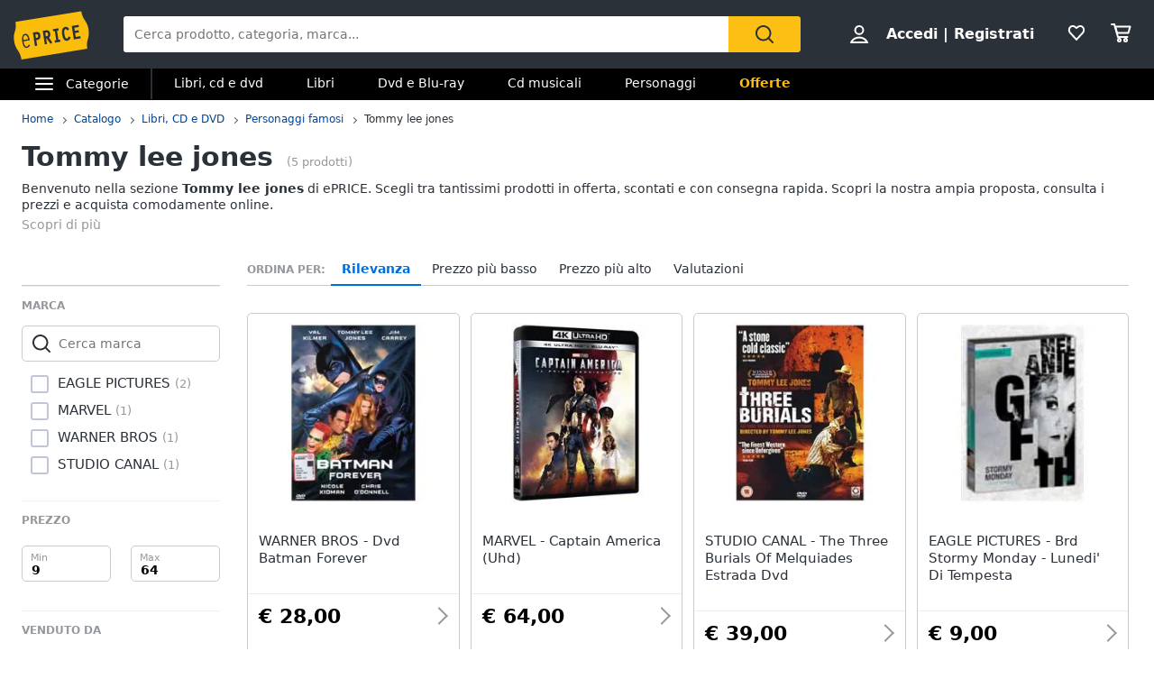

--- FILE ---
content_type: text/html; charset=utf-8
request_url: https://www.eprice.it/pr/tommy-lee-jones
body_size: 62743
content:

      <!DOCTYPE html>
      <html lang="it">
        <head>
           
        <!-- Google Tag Manager -->
        <script>(function(w,d,s,l,i){w[l]=w[l]||[];w[l].push({'gtm.start':
          new Date().getTime(),event:'gtm.js'});var f=d.getElementsByTagName(s)[0],
          j=d.createElement(s),dl=l!='dataLayer'?'&l='+l:'';j.async=true;j.src=
          'https://www.googletagmanager.com/gtm.js?id='+i+dl;
          f.parentNode.insertBefore(j,f);
          })(window,document,'script','dataLayer','GTM-WXK85VH');
        </script>
        <!-- // Google Tag Manager -->
        
          
        <!--  ADV  -->
        <link rel="dns-prefetch preconnect" href="https://ads.talkscreativity.com">
        <link rel="dns-prefetch preconnect" href="https://www.googletagservices.com">
        <link rel="dns-prefetch preconnect" href="https://securepubads.g.doubleclick.net">
        <link rel="dns-prefetch preconnect" href="https://googleads.g.doubleclick.net">
        <link rel="dns-prefetch preconnect" href="https://tpc.googlesyndication.com">
        <link rel="dns-prefetch preconnect" href="https://pagead2.googlesyndication.com">
        <link rel="preload" href="https://www.googletagservices.com/tag/js/gpt.js" as="script">
        <link rel="preload" href="https://pagead2.googlesyndication.com/pagead/js/adsbygoogle.js" as="script">        
        <script async="async" src="https://www.googletagservices.com/tag/js/gpt.js"></script>        
        <!--  // ADV  -->        
        
          
      <script
        defer
        data-domain="eprice.it"
        src="https://plausible.io/js/script.file-downloads.hash.outbound-links.pageview-props.revenue.tagged-events.js"
      ></script>
      <script>
        window.plausible =
          window.plausible ||
          function () {
            ;(window.plausible.q = window.plausible.q || []).push(arguments)
          }
      </script>
      
          <title data-react-helmet="true">Tommy lee jones su ePRICE</title>
          <meta data-react-helmet="true" name="description" content="Scopri e approfitta dei prezzi e delle offerte su Tommy lee jones. Nello store di Personaggi famosi troverai un'ampia scelta dei migliori prodotti. Consegna in tutta Italia e pagamento sicuro."/><meta data-react-helmet="true" name="robots" content="INDEX,FOLLOW"/><meta data-react-helmet="true" property="og:title" content="Tommy lee jones su ePRICE"/><meta data-react-helmet="true" property="og:description" content="Scopri e approfitta dei prezzi e delle offerte su Tommy lee jones. Nello store di Personaggi famosi troverai un'ampia scelta dei migliori prodotti. Consegna in tutta Italia e pagamento sicuro."/>
          <link data-react-helmet="true" rel="canonical" href="https://www.eprice.it/pr/tommy-lee-jones"/><link data-react-helmet="true" rel="prev" href="https://www.eprice.it/pr/tommy-lee-jones"/><link data-react-helmet="true" rel="next" href="https://www.eprice.it/pr/tommy-lee-jones?pp=2"/>
          <meta charSet="utf-8" />
          <meta name="viewport" content="width=device-width, initial-scale=1.0, maximum-scale=1.0, user-scalable=0" />
          <meta name="google" content="notranslate" />
          <link rel="shortcut icon" href="https://images.eprice.it/layout/images//mobile/ico_menu/favicon.ico" type="image/x-icon">
          
        <link rel="preconnect" href="https://cs.iubenda.com/">
        <link rel="preconnect" href="https://cdn.iubenda.com/">
        <script type="text/javascript">
          var _iub = _iub || [];
          _iub.csConfiguration = {
            "askConsentAtCookiePolicyUpdate": true,
            "enableRemoteConsent": true,
            "perPurposeConsent": true,
            "promptToAcceptOnBlockedElements": true,
            "siteId": 3661441,
            "gdprAppliesGlobally": false,
            "cookiePolicyId": 39594455,
            "lang": "it",
            "banner": {
              "acceptButtonColor": "#FDBF14",
              "acceptButtonDisplay": true,
              "backgroundOverlay": true,
              "closeButtonDisplay": false,
              "customizeButtonColor": "#212121",
              "customizeButtonDisplay": true,
              "explicitWithdrawal": true,
              "fontSizeBody": "13px",
              "listPurposes": true,
              "logo": null,
              "ownerName": "ePRICE IT",
              "position": "bottom",
              "prependOnBody": true,
              "rejectButtonColor": "#212121",
              "rejectButtonDisplay": true,
              "showTitle": false,
              "acceptButtonCaption": "Accetta e chiudi",
              "customizeButtonCaption": "Opzioni cookie",
              "rejectButtonCaption": "Continua senza accettare"
            }
          }
        </script>
        <script type="text/javascript" src="//cs.iubenda.com/sync/3661441.js"></script>
        <script type="text/javascript" src="//cdn.iubenda.com/cs/iubenda_cs.js" charset="UTF-8" async></script>
        
          
          <link rel="preload" href="//static.eprice.it/assets/prd/listing/dist/main.bee2b98c227f45432c6d.css" as="style" />
<link rel="preload" href="//static.eprice.it/assets/prd/listing/dist/eprice_it-web-templates-algolia.64df530a94126a093b86.css" as="style" />
<link rel="preload" href="//static.eprice.it/assets/prd/listing/dist/966.6dd437b633a88ad1a50b.css" as="style" />
<link rel="preload" href="//static.eprice.it/assets/prd/listing/dist/views-Product.fbcd8153078a290d841b.css" as="style" />
<link rel="preload" href="//static.eprice.it/assets/prd/listing/dist/eprice_it-web-components-breadcrumb.5e0de59a63461fc67194.css" as="style" />
<link rel="preload" href="//static.eprice.it/assets/prd/listing/dist/eprice_it-web-components-filter-active.0ae89add3d1683fe4ec3.css" as="style" />
<link rel="preload" href="//static.eprice.it/assets/prd/listing/dist/eprice_it-web-components-filter-list.88faa77f976666b870ba.css" as="style" />
<link rel="preload" href="//static.eprice.it/assets/prd/listing/dist/eprice_it-web-components-navigation-sort.6fdeff96fa4289b6a58c.css" as="style" />
<link rel="preload" href="//static.eprice.it/assets/prd/listing/dist/eprice_it-web-components-paginator.090aaf836133aa1c2f8a.css" as="style" />
<link rel="preload" href="//static.eprice.it/assets/prd/listing/dist/eprice_it-web-components-links-borded.5ea59dbbd33af2bae2cc.css" as="style" />
          <link data-chunk="main" rel="stylesheet" href="//static.eprice.it/assets/prd/listing/dist/main.bee2b98c227f45432c6d.css">
<link data-chunk="eprice_it-web-templates-algolia" rel="stylesheet" href="//static.eprice.it/assets/prd/listing/dist/eprice_it-web-templates-algolia.64df530a94126a093b86.css">
<link data-chunk="views-Product" rel="stylesheet" href="//static.eprice.it/assets/prd/listing/dist/966.6dd437b633a88ad1a50b.css">
<link data-chunk="views-Product" rel="stylesheet" href="//static.eprice.it/assets/prd/listing/dist/views-Product.fbcd8153078a290d841b.css">
<link data-chunk="eprice_it-web-components-breadcrumb" rel="stylesheet" href="//static.eprice.it/assets/prd/listing/dist/eprice_it-web-components-breadcrumb.5e0de59a63461fc67194.css">
<link data-chunk="eprice_it-web-components-filter-active" rel="stylesheet" href="//static.eprice.it/assets/prd/listing/dist/eprice_it-web-components-filter-active.0ae89add3d1683fe4ec3.css">
<link data-chunk="eprice_it-web-components-filter-list" rel="stylesheet" href="//static.eprice.it/assets/prd/listing/dist/eprice_it-web-components-filter-list.88faa77f976666b870ba.css">
<link data-chunk="eprice_it-web-components-navigation-sort" rel="stylesheet" href="//static.eprice.it/assets/prd/listing/dist/eprice_it-web-components-navigation-sort.6fdeff96fa4289b6a58c.css">
<link data-chunk="eprice_it-web-components-paginator" rel="stylesheet" href="//static.eprice.it/assets/prd/listing/dist/eprice_it-web-components-paginator.090aaf836133aa1c2f8a.css">
<link data-chunk="eprice_it-web-components-links-borded" rel="stylesheet" href="//static.eprice.it/assets/prd/listing/dist/eprice_it-web-components-links-borded.5ea59dbbd33af2bae2cc.css">

          <meta name="theme-color" content="#000000" />

          <meta name="apple-itunes-app" content="app-id=929989869" />
          <meta name="google-play-app" content="app-id=it.eprice.mobileapp" />
          <link rel="apple-touch-icon" href="https://images.eprice.it/layout/images/app/512x512-logo-eprice.jpg" />
          <link rel="android-touch-icon" href="https://images.eprice.it/layout/images/app/512x512-logo-eprice.jpg" />
        </head>
        <body className="tkst1">
          <div id="root"><script type="application/ld+json">{"@context":"https://schema.org","@type":"WebSite","url":"https://www.eprice.it/","potentialAction":{"@type":"SearchAction","target":"https://www.eprice.it/sa/?qs={search_term_string}&meta=searchbox","query-input":"required name=search_term_string"}}</script><script type="application/ld+json">{"@context":"https://schema.org","@type":"Organization","url":"https://www.eprice.it","logo":"https://images.eprice.it/layout/images/logo.png"}</script><header class="ep_SiteHeader"><div style="display:none"><div></div></div><div class="ep_headerTop"><div class="ep_icoBurger" role="presentation"><div class="ep_icoBurger_inner"></div></div><a href="/" class="ep_contLogo"><svg class="ep_logoEprice " width="65" height="42" viewBox="0 0 65 42"><g fill="none" fill-rule="evenodd"><path fill="#FBBD0B" d="M58.384.53L2.24 9.652c1.286 8.01-2.387 8.606-1.101 16.615 1.286 8.01 4.96 7.413 6.245 15.422l56.145-9.12c-1.287-8.009 2.387-8.605 1.1-16.614C63.343 7.944 59.67 8.54 58.384.53"></path><path fill="#2B3139" d="M56.406 14.037l-.282-1.838-5.839.985 1.76 11.486 5.84-.986-.282-1.84-3.957.667-.514-3.356 3.265-.55-.282-1.841-3.265.551-.4-2.61 3.956-.668zm-8.778 8.027l-.175.439a3.145 3.145 0 0 1-.528.907c-.222.251-.466.412-.742.459a.994.994 0 0 1-.842-.223c-.766-.577-1.2-2.49-1.336-3.502-.106-.684-.237-1.773-.125-2.672.055-.45.17-.843.344-1.11.178-.267.38-.424.733-.489.285-.046.518.014.754.155.232.142.455.374.643.646l.271.392 1.47-1.278-.256-.34c-.735-1.005-1.826-1.697-3.172-1.462-.753.124-1.352.478-1.774.969-.634.738-.88 1.724-.96 2.708-.077.987.019 1.992.144 2.806.167 1.077.475 2.462 1.127 3.576.327.555.745 1.05 1.294 1.375.545.326 1.215.465 1.963.338l.011-.001c1.351-.227 2.244-1.263 2.718-2.452l.159-.394-.371-.183-1.35-.664zm-13.182-4.32l1.379-.233 1.197 7.806-1.379.234.282 1.84 4.657-.787-.282-1.84-1.396.235-1.196-7.805 1.395-.236-.283-1.839-4.656.786.282 1.84zm-4.558 3.586c-.139.263-.319.396-.658.462l-1.076.181-.473-3.087.83-.14c.465-.078.776-.022.98.127.207.15.398.45.496 1.077.102.658.036 1.115-.1 1.38zm1.874.404c.234-.668.262-1.4.154-2.11-.161-1.055-.65-1.825-1.26-2.284-.611-.458-1.323-.619-1.951-.514l-3.188.539 1.761 11.485 1.883-.318-.724-4.72.452-.077 3.149 4.676 1.559-1.133-2.802-4.172a2.98 2.98 0 0 0 .967-1.372zm-10.32.97c-.146.274-.347.43-.715.507l-1.005.18-.473-3.082.754-.126c.488-.083.822-.015 1.047.148.225.162.414.463.505 1.042.095.606.03 1.052-.113 1.33zm-1.706-4.364l-2.65.448 1.76 11.485 1.883-.317-.724-4.72 1.106-.188a2.774 2.774 0 0 0 1.946-1.296c.433-.707.591-1.638.427-2.705-.149-.987-.563-1.78-1.233-2.259-.667-.479-1.538-.614-2.515-.448zM10.526 20.985c1.55-.265 2.248 1.797 2.579 3.417l-4.075.735c-.138-1.655-.05-3.858 1.496-4.152m1.412 9.755c-1.954.353-2.562-2.976-2.78-4.495l4.134-.746 1.12-.2c-.33-2.314-1.266-5.885-4.028-5.415v-.002a.07.07 0 0 0-.015.003c-.006 0-.011.001-.017.003-2.754.526-2.645 4.246-2.314 6.56.33 2.303 1.271 5.895 4.057 5.393 1.219-.22 2.032-1.19 2.5-2.404l-.976-.504c-.298.789-.848 1.658-1.68 1.807"></path></g></svg></a><div class="ep_headerRight ep_vContCenter"><section class="ep_userBox ep_vContCenter undefined" role="presentation"><svg class="ep_icoUser ep_a_hideMobile" width="24" height="24" fill="none" viewBox="0 0 24 24"><path d="M3.02439 21C3.01758 21 3.0104 20.9996 3.00308 20.9989L3.00029 20.9947C3.00011 20.9918 3 20.9888 3 20.9855C3 20.9821 3.00012 20.9789 3.00031 20.9759L3.01958 20.9414C4.89569 17.5793 8.37056 15.5604 12 15.5604C15.6294 15.5604 19.1043 17.5793 20.9804 20.9414L20.9966 20.9704C20.9961 20.9706 20.9957 20.9708 20.9953 20.971C20.9559 20.9905 20.9121 21 20.878 21H3.02439ZM12.0002 11.8212C9.51893 11.8212 7.5368 9.84437 7.5368 7.41062C7.5368 4.97687 9.51893 3 12.0002 3C14.4815 3 16.4636 4.97687 16.4636 7.41062C16.4636 9.84437 14.4815 11.8212 12.0002 11.8212Z" stroke="#2A3139" stroke-width="2"></path></svg><strong><a href="/pgr/accedi" class="ep_actionLink">Accedi</a><span class="ep_a_hideMobile"><span class="ep_pipe">|</span><a href="/pgr/registrati" class="ep_actionLink">Registrati</a></span></strong></section><a href="/pgr/preferiti" class="ep_wishBox"><svg class="ep_icoWish ep_icoWish " width="24" height="24" fill="none" viewBox="0 0 24 24"><path d="M5.12648 6.02927L5.1407 6.01464C5.83986 5.28052 6.8122 4.92499 7.83323 4.92499C8.99935 4.92499 10.1465 5.35397 11.0258 6.27714L11.2758 6.53964C11.6316 6.91326 12.2132 6.95483 12.6186 6.63562L12.9519 6.37312C12.9893 6.34368 13.0245 6.3116 13.0574 6.27714C13.8727 5.42108 15.0294 4.92499 16.1666 4.92499C17.1876 4.92499 18.1599 5.28052 18.8591 6.01464L18.8733 6.02927C20.5633 7.73278 20.5849 10.6227 18.9314 12.4346L11.9999 19.88L5.06514 12.4311C5.05793 12.4233 5.0506 12.4157 5.04314 12.4082C3.36582 10.7175 3.4104 7.75908 5.12648 6.02927Z" stroke="#2A3139" stroke-width="2" stroke-linecap="round" stroke-linejoin="round"></path></svg></a><a href="/pgr/carrello" class="ep_cartBox"><svg class="ep_icoCart " width="25" height="24" fill="none" viewBox="0 0 25 24"><circle cx="10.5" cy="20.5" r="1.5" stroke="#2A3139" stroke-width="2" stroke-linejoin="round"></circle><circle cx="17.5" cy="20.5" r="1.5" stroke="#2A3139" stroke-width="2" stroke-linejoin="round"></circle><path d="M22.5 5.5H6L8 12.5H20.5L22.5 5.5Z" stroke="#2A3139" stroke-width="2" stroke-linecap="round" stroke-linejoin="round"></path><path d="M2 3H5" stroke="#2A3139" stroke-width="2" stroke-linecap="round" stroke-linejoin="round"></path><path d="M5 3L9 17" stroke="#2A3139" stroke-width="2" stroke-linecap="round" stroke-linejoin="round"></path><path d="M9 17H19.5" stroke="#2A3139" stroke-width="2" stroke-linecap="round" stroke-linejoin="round"></path></svg></a></div><form class="ep_siteSearch" action="/sa/"><div class="ep_rootAutoComplete"><input type="text" placeholder="Cerca prodotto, categoria, marca..." name="qs" autoComplete="off" value=""/></div><button class="ep_contIcoSearch ep_vContCenter" type="submit"><svg class="ep_icoSearch " width="24" height="24" viewBox="0 0 24 24"><path d="M21.727 20.448l-4.187-4.201c1.184-1.553 1.912-3.47 1.912-5.389 0-2.374-.91-4.566-2.549-6.21C15.174 2.913 12.99 2 10.714 2c-2.275 0-4.55.913-6.188 2.557-3.368 3.38-3.368 8.95 0 12.329 1.729 1.735 3.913 2.557 6.188 2.557 1.912 0 3.823-.64 5.37-1.918l4.187 4.201c.182.183.455.274.728.274.273 0 .546-.091.728-.274.364-.274.364-.913 0-1.278zM5.982 15.516c-2.64-2.648-2.64-6.94 0-9.498C7.165 4.74 8.894 4.01 10.714 4.01c1.82 0 3.459.73 4.733 2.01 1.274 1.278 2.002 2.922 2.002 4.748 0 1.827-.728 3.47-2.002 4.749-2.64 2.648-6.917 2.648-9.465 0z"></path></svg></button></form></div><div class="ep_subHeader"><div class="ep_linkCatCont"><div class="ep_linkCategorie ep_vContCenter ep_a_hideMobile" role="presentation"><div class="ep_icoBurger"><div class="ep_icoBurger_inner"></div></div><span>Categorie</span></div><section id="ep_menuPanel"><span class="ep_mask" role="presentation"></span><nav class="ep_menuRoot"><div class="ep_step" style="margin-left:-100%"><div class="ep_topMenuPanel"><a href="/pgr/accedi" class="ep_actionLink">Accedi</a><a href="/pgr/registrati" class="ep_actionLink">Registrati</a><div class="ep_contBtn"><a href="/pgr/offerte" class="ep_btn v_transparent ep_a_white">Offerte</a></div><span class="ep_closeMenuPanel" role="presentation"><svg class="ep_icoClose " width="24" height="24" viewBox="0 0 24 24"><path fill="#2A3139" fill-rule="evenodd" d="M6.697 4.575c-.39-.39-1.119-.295-1.627.213-.507.507-.602 1.235-.212 1.626l5.633 5.632L5 17.5c-.355.355-.367 1.276.141 1.783.508.508 1.207.632 1.562.277l5.65-5.65 5.233 5.232c.39.39 1.119.295 1.627-.212.507-.508.602-1.236.212-1.627l-5.233-5.232 5.368-5.368c.355-.355.23-1.054-.277-1.562s-1.207-.631-1.562-.276l-5.386 5.35-5.638-5.64z" clip-rule="evenodd"></path></svg></span></div><ul class="ep_menuListCat"><li class="ep_showSubMenu " role="presentation"><svg class="ep_icoElettrodomestici ep_ico" width="32" height="32" viewBox="0 0 32 32"><path d="M23.3899 9C23.9422 9 24.3899 8.55228 24.3899 8C24.3899 7.44772 23.9422 7 23.3899 7C22.8376 7 22.3899 7.44772 22.3899 8C22.3899 8.55228 22.8376 9 23.3899 9Z" fill="#95989C"></path><path d="M20 9C20.5523 9 21 8.55228 21 8C21 7.44772 20.5523 7 20 7C19.4477 7 19 7.44772 19 8C19 8.55228 19.4477 9 20 9Z" fill="#95989C"></path><path fill-rule="evenodd" clip-rule="evenodd" d="M26 4H6V28H26V4ZM4 2V30H28V2H4Z" fill="#95989C"></path><path fill-rule="evenodd" clip-rule="evenodd" d="M16 23C18.2091 23 20 21.2091 20 19C20 16.7909 18.2091 15 16 15C13.7909 15 12 16.7909 12 19C12 21.2091 13.7909 23 16 23ZM16 25C19.3137 25 22 22.3137 22 19C22 15.6863 19.3137 13 16 13C12.6863 13 10 15.6863 10 19C10 22.3137 12.6863 25 16 25Z" fill="#95989C"></path><path d="M8 8C8 7.44772 8.44772 7 9 7H13C13.5523 7 14 7.44772 14 8V8C14 8.55228 13.5523 9 13 9H9C8.44772 9 8 8.55228 8 8V8Z" fill="#95989C"></path></svg>Elettrodomestici</li><li class="ep_showSubMenu " role="presentation"><svg class="ep_icoInformatica ep_ico" width="33" height="32" viewBox="0 0 33 32"><path fill-rule="evenodd" clip-rule="evenodd" d="M27 8H7V20H27V8ZM5 6V22H29V6H5Z" fill="#95989C"></path><path fill-rule="evenodd" clip-rule="evenodd" d="M2 24L32 24V26L2 26V24Z" fill="#95989C"></path></svg>Informatica</li><li class="ep_showSubMenu " role="presentation"><svg class="ep_icoTelefonia ep_ico" width="33" height="32" viewBox="0 0 33 32"><path fill-rule="evenodd" clip-rule="evenodd" d="M24.3 3.82858H10.3L10.3 27.8286H24.3V3.82858ZM10.3 1.82858C9.19548 1.82858 8.30005 2.72401 8.30005 3.82858V27.8286C8.30005 28.9332 9.19548 29.8286 10.3 29.8286H24.3C25.4046 29.8286 26.3 28.9332 26.3 27.8286V3.82858C26.3 2.72401 25.4046 1.82858 24.3 1.82858H10.3Z" fill="#95989C"></path><path d="M19 24C19 25.1046 18.1046 26 17 26C15.8954 26 15 25.1046 15 24C15 22.8954 15.8954 22 17 22C18.1046 22 19 22.8954 19 24Z" fill="#95989C"></path></svg>Telefonia</li><li class="ep_showSubMenu " role="presentation"><svg class="ep_icoAudio ep_ico" width="33" height="32" viewBox="0 0 33 32"><path fill-rule="evenodd" clip-rule="evenodd" d="M29 5H5V21H29V5ZM3 3V23H31V3H3Z" fill="#95989C"></path><path fill-rule="evenodd" clip-rule="evenodd" d="M18 22L18 26L16 26L16 22L18 22Z" fill="#95989C"></path><path fill-rule="evenodd" clip-rule="evenodd" d="M8 26L26 26V28L8 28V26Z" fill="#95989C"></path></svg>Tv e Home Cinema</li><li class="ep_showSubMenu " role="presentation"><svg class="ep_icoMenuDefault ep_ico" width="32" height="32" viewBox="0 0 32 32"><path fill-rule="evenodd" clip-rule="evenodd" d="M10.9502 13.2985L16.5018 15.2964L22.052 13.2985L29 15.7981L16.5011 20.2919L4.00216 15.7981L10.9502 13.2985ZM10.9501 14.8927L8.43451 15.7977L16.5011 18.6979L24.5677 15.7977L22.0521 14.8927L16.5019 16.8906L10.9501 14.8927ZM16.5 12.4004L8.43082 9.49727L16.5 6.59413L24.5692 9.49727L16.5 12.4004ZM16.5 13.9945L29 9.49727L16.5 5L4 9.49727L16.5 13.9945ZM29 22.5027L22.0574 20.0062L16.5014 22.004L10.9455 20.0062L4.00288 22.5027L16.5014 26.9995L16.5 27H16.5029L16.5014 26.9995L29 22.5027ZM16.5014 25.4054L24.5682 22.5031L22.0574 21.6002L16.5014 23.598L10.9455 21.6002L8.43472 22.5031L16.5014 25.4054ZM16.5 20.2915L16.5011 20.2919L16.5025 20.2914L16.5 20.2915Z" fill="#95989C"></path></svg>Smart home</li><li class="ep_showSubMenu " role="presentation"><svg class="ep_icoVideogiochi ep_ico" width="32" height="32" viewBox="0 0 32 32"><path fill-rule="evenodd" clip-rule="evenodd" d="M3.13692 15.1631C3.76052 12.4348 6.18745 10.5 8.98607 10.5H23.901C26.761 10.5 29.2235 12.5188 29.7844 15.3233L31.1773 22.2875C31.9753 26.2774 28.9235 30 24.8545 30C22.1207 30 19.684 28.276 18.7741 25.698L17.5562 22.2473C17.3982 21.7995 16.9749 21.5 16.5 21.5C16.0251 21.5 15.6018 21.7995 15.4437 22.2473L14.2632 25.592C13.331 28.2335 10.8342 30 8.03303 30C3.78991 30 0.646785 26.0574 1.59226 21.9209L3.13692 15.1631ZM8.98607 12.5C7.12032 12.5 5.50237 13.7899 5.08664 15.6087L3.54197 22.3666C2.88271 25.2509 5.07436 28 8.03303 28C9.98627 28 11.7272 26.7683 12.3773 24.9264L13.5578 21.5817C13.998 20.3342 15.1771 19.5 16.5 19.5C17.8228 19.5 19.0019 20.3342 19.4422 21.5817L20.6601 25.0324C21.2878 26.8108 22.9686 28 24.8545 28C27.6614 28 29.7666 25.4321 29.2161 22.6797L27.8233 15.7155C27.4493 13.8458 25.8077 12.5 23.901 12.5H8.98607Z" fill="#95989C"></path><path fill-rule="evenodd" clip-rule="evenodd" d="M13.2531 2.00067C13.3436 2.00098 13.4263 2.00126 13.5 2.00126L23.3332 2.00126V4.00126L13.5 4.00126C13.4208 4.00126 13.3349 4.00102 13.2433 4.00077C12.4342 3.99854 11.1753 3.99507 10.0697 4.14249C9.44577 4.22568 8.96274 4.34649 8.66237 4.49193C8.58051 4.53157 8.53019 4.56306 8.50057 4.58491C8.50494 4.897 8.53381 5.07454 8.56755 5.17762C8.59197 5.2522 8.60923 5.26384 8.62533 5.2747C8.62623 5.2753 8.62713 5.27591 8.62803 5.27653C8.67366 5.30782 8.80542 5.37468 9.13153 5.42584C9.4535 5.47635 9.89288 5.50126 10.5 5.50126H17.8332V11H15.8332V7.50126H10.5C9.85712 7.50126 9.2965 7.47618 8.82159 7.40168C8.35083 7.32783 7.88884 7.19469 7.49697 6.92598C6.61253 6.31951 6.5 5.33778 6.5 4.50126C6.5 3.52608 7.21563 2.97034 7.79076 2.69185C8.38101 2.40605 9.11673 2.25186 9.80533 2.16004C11.057 1.99315 12.4579 1.99794 13.2531 2.00067ZM8.46305 4.62006C8.46198 4.61991 8.46509 4.6148 8.47556 4.60518C8.46935 4.61539 8.46411 4.62021 8.46305 4.62006Z" fill="#95989C"></path><path d="M23.8333 16C23.8333 16.5523 23.3855 17 22.8333 17C22.281 17 21.8333 16.5523 21.8333 16C21.8333 15.4477 22.281 15 22.8333 15C23.3855 15 23.8333 15.4477 23.8333 16Z" fill="#95989C"></path><path fill-rule="evenodd" clip-rule="evenodd" d="M22.8333 15.2C22.3915 15.2 22.0333 15.5582 22.0333 16C22.0333 16.4418 22.3915 16.8 22.8333 16.8C23.2751 16.8 23.6333 16.4418 23.6333 16C23.6333 15.5582 23.2751 15.2 22.8333 15.2ZM21.6333 16C21.6333 15.3373 22.1706 14.8 22.8333 14.8C23.496 14.8 24.0333 15.3373 24.0333 16C24.0333 16.6628 23.496 17.2 22.8333 17.2C22.1706 17.2 21.6333 16.6628 21.6333 16Z" fill="#95989C"></path><path d="M23.8333 20C23.8333 20.5523 23.3855 21 22.8333 21C22.281 21 21.8333 20.5523 21.8333 20C21.8333 19.4477 22.281 19 22.8333 19C23.3855 19 23.8333 19.4477 23.8333 20Z" fill="#95989C"></path><path fill-rule="evenodd" clip-rule="evenodd" d="M22.8333 19.2C22.3915 19.2 22.0333 19.5582 22.0333 20C22.0333 20.4418 22.3915 20.8 22.8333 20.8C23.2751 20.8 23.6333 20.4418 23.6333 20C23.6333 19.5582 23.2751 19.2 22.8333 19.2ZM21.6333 20C21.6333 19.3373 22.1706 18.8 22.8333 18.8C23.496 18.8 24.0333 19.3373 24.0333 20C24.0333 20.6628 23.496 21.2 22.8333 21.2C22.1706 21.2 21.6333 20.6628 21.6333 20Z" fill="#95989C"></path><path d="M20.8333 17C21.3855 17 21.8333 17.4477 21.8333 18C21.8333 18.5523 21.3855 19 20.8333 19C20.281 19 19.8333 18.5523 19.8333 18C19.8333 17.4477 20.281 17 20.8333 17Z" fill="#95989C"></path><path fill-rule="evenodd" clip-rule="evenodd" d="M20.0333 18C20.0333 18.4418 20.3915 18.8 20.8333 18.8C21.2751 18.8 21.6333 18.4418 21.6333 18C21.6333 17.5582 21.2751 17.2 20.8333 17.2C20.3915 17.2 20.0333 17.5582 20.0333 18ZM20.8333 19.2C20.1706 19.2 19.6333 18.6628 19.6333 18C19.6333 17.3373 20.1706 16.8 20.8333 16.8C21.496 16.8 22.0333 17.3373 22.0333 18C22.0333 18.6628 21.496 19.2 20.8333 19.2Z" fill="#95989C"></path><path d="M24.8333 17C25.3855 17 25.8333 17.4477 25.8333 18C25.8333 18.5523 25.3855 19 24.8333 19C24.281 19 23.8333 18.5523 23.8333 18C23.8333 17.4477 24.281 17 24.8333 17Z" fill="#95989C"></path><path fill-rule="evenodd" clip-rule="evenodd" d="M24.0333 18C24.0333 18.4418 24.3915 18.8 24.8333 18.8C25.2751 18.8 25.6333 18.4418 25.6333 18C25.6333 17.5582 25.2751 17.2 24.8333 17.2C24.3915 17.2 24.0333 17.5582 24.0333 18ZM24.8333 19.2C24.1706 19.2 23.6333 18.6628 23.6333 18C23.6333 17.3373 24.1706 16.8 24.8333 16.8C25.496 16.8 26.0333 17.3373 26.0333 18C26.0333 18.6628 25.496 19.2 24.8333 19.2Z" fill="#95989C"></path><path fill-rule="evenodd" clip-rule="evenodd" d="M9.83325 15C10.3855 15 10.8333 15.4477 10.8333 16L10.8333 20C10.8333 20.5523 10.3855 21 9.83325 21C9.28097 21 8.83325 20.5523 8.83325 20L8.83325 16C8.83325 15.4477 9.28097 15 9.83325 15Z" fill="#95989C"></path><path fill-rule="evenodd" clip-rule="evenodd" d="M6.83325 18C6.83325 17.4477 7.28097 17 7.83325 17H11.8333C12.3855 17 12.8333 17.4477 12.8333 18C12.8333 18.5523 12.3855 19 11.8333 19H7.83325C7.28097 19 6.83325 18.5523 6.83325 18Z" fill="#95989C"></path></svg>Videogiochi</li><li class="ep_showSubMenu " role="presentation"><svg class="ep_icoAudio ep_ico" width="32" height="32" viewBox="0 0 32 32"><path d="M25.9211 15.1803C25.75 10.0984 21.3707 6 16 6C10.6293 6 6.25 10.0984 6.07895 15.1803C4.33366 15.3443 3 16.7544 3 18.459V22.7213C3 24.5246 4.53947 26 6.42105 26H10.1842V15.1803H8.81579C8.98684 11.5403 12.1339 8.62295 16 8.62295C19.8661 8.62295 23.0132 11.5405 23.1842 15.1803H21.8158V26H25.5789C27.4605 26 29 24.5246 29 22.7213V18.459C29 16.7544 27.6663 15.3443 25.9211 15.1803ZM7.44737 23.377H6.42105C6.04419 23.377 5.73684 23.0825 5.73684 22.7213V18.459C5.73684 18.0978 6.0442 17.8033 6.42105 17.8033H7.44737V23.377ZM26.2632 22.7213C26.2632 23.0825 25.9558 23.377 25.5789 23.377H24.5526V17.8033H25.5789C25.9558 17.8033 26.2632 18.0978 26.2632 18.459V22.7213Z" fill="#95989C"></path></svg>Audio e musica</li><li class="ep_showSubMenu " role="presentation"><svg class="ep_icoClima ep_ico" width="33" height="32" viewBox="0 0 33 32"><path fill-rule="evenodd" clip-rule="evenodd" d="M20 13H2V11H20V13Z" fill="#95989C"></path><path d="M24 12C24 12.5523 23.5523 13 23 13C22.4477 13 22 12.5523 22 12C22 11.4477 22.4477 11 23 11C23.5523 11 24 11.4477 24 12Z" fill="#95989C"></path><path d="M28 12C28 12.5523 27.5523 13 27 13C26.4477 13 26 12.5523 26 12C26 11.4477 26.4477 11 27 11C27.5523 11 28 11.4477 28 12Z" fill="#95989C"></path><path fill-rule="evenodd" clip-rule="evenodd" d="M3 6H30V15H27.7323C28.6032 15.5106 29.3444 16.1947 29.8996 17H30H32V15V6V4H30H3H1V6V15V17H3H18.1004C18.6556 16.1947 19.3968 15.5106 20.2677 15H3V6Z" fill="#95989C"></path><path d="M28.3537 17.8538L27.6462 17.1463L25.2925 19.5H24.5V18.7075L26.8537 16.3538L26.1462 15.6463L24.5 17.2925V15H23.5V17.2925L21.8538 15.6463L21.1463 16.3538L23.5 18.7075V19.5H22.7075L20.3538 17.1463L19.6463 17.8538L21.2925 19.5H19V20.5H21.2925L19.6463 22.1462L20.3538 22.8537L22.7075 20.5H23.5V21.2925L21.1463 23.6462L21.8538 24.3537L23.5 22.7075V25H24.5V22.7075L26.1462 24.3537L26.8537 23.6462L24.5 21.2925V20.5H25.2925L27.6462 22.8537L28.3537 22.1462L26.7075 20.5H29V19.5H26.7075L28.3537 17.8538Z" fill="#95989C"></path></svg>Clima</li><li class="ep_showSubMenu " role="presentation"><svg class="ep_icoArredo ep_ico" width="32" height="32" viewBox="0 0 32 32"><path fill="#95989C" d="M32,15.4c-0.2-2-1.8-3.5-3.7-3.6h-0.2V9.7c0-2.1-1.6-3.7-3.6-3.7H7.6c-2,0-3.6,1.7-3.6,3.7v2.1H3.7 c-1.9,0.1-3.5,1.6-3.7,3.6c-0.2,1.6,0.7,3.2,2.1,3.9v2.1c0,1.2,0.7,2.3,1.8,2.8V26c0,0.6,0.4,1,1,1c0.5,0,1-0.5,1-1v-1.5h20.1v1.4 c0,0.6,0.4,1,1,1c0.5,0,1-0.5,1-1v-1.7c1.1-0.5,1.8-1.6,1.8-2.8v-2.1C31.3,18.6,32.1,17,32,15.4z M5.9,9.7C5.9,8.8,6.7,8,7.6,8h16.8 c0.4,0,0.9,0.2,1.2,0.5c0.3,0.3,0.5,0.8,0.5,1.2v2.8c-0.2,0.1-0.4,0.3-0.5,0.5c-0.4,0.4-0.7,0.8-0.9,1.3H7.3 c-0.2-0.5-0.5-0.9-0.9-1.3c-0.2-0.2-0.3-0.3-0.5-0.5L5.9,9.7z M24.4,16.3v2H7.6v-2H24.4z M28.6,17.6c-0.4,0.1-0.8,0.5-0.8,1v2.8 c0,0.6-0.4,1-1,1H5.1c-0.5,0-1-0.5-1-1v-2.8c0-0.5-0.3-0.9-0.8-1c-0.9-0.2-1.5-1.1-1.4-2c0.1-0.9,0.8-1.7,1.7-1.7h0.1 c0.5,0,0.9,0.2,1.3,0.5c0.4,0.3,0.6,0.8,0.6,1.3v3.5c0,0.6,0.5,1,1,1h18.8c0.5,0,1-0.5,1-1v-3.5c0-0.5,0.2-1,0.6-1.3 c0.3-0.4,0.8-0.6,1.3-0.5c0.9,0,1.7,0.8,1.7,1.7C30.1,16.5,29.5,17.4,28.6,17.6z"></path></svg>Arredo</li><li class="ep_showSubMenu " role="presentation"><svg class="ep_icoBrico ep_ico" width="33" height="32" viewBox="0 0 33 32"><path fill-rule="evenodd" clip-rule="evenodd" d="M1 9.35715C1 8.80486 1.44772 8.35715 2 8.35715L7.77778 8.35715C8.33006 8.35715 8.77778 8.80486 8.77778 9.35715C8.77778 9.90943 8.33006 10.3571 7.77778 10.3571L2 10.3571C1.44772 10.3571 1 9.90943 1 9.35715Z" fill="#95989C"></path><path fill-rule="evenodd" clip-rule="evenodd" d="M12.9285 8.07144H10.6428C9.97212 8.07144 9.42847 8.6151 9.42847 9.28573C9.42847 9.95636 9.97212 10.5 10.6428 10.5H12.9285V8.07144ZM10.6428 6.07144C8.86755 6.07144 7.42847 7.51053 7.42847 9.28573C7.42847 11.0609 8.86755 12.5 10.6428 12.5H14.9285V6.07144H10.6428Z" fill="#95989C"></path><path fill-rule="evenodd" clip-rule="evenodd" d="M13.3333 6C13.3333 4.89543 14.2287 4 15.3333 4H29.9999C31.1045 4 31.9999 4.89543 31.9999 6V12.2949C31.9999 13.3995 31.1045 14.2949 29.9999 14.2949L28.467 14.2949L31.9999 19.1931V27.4286H21.6666V23.2713L24.5738 20.1363L20.2402 14.2949H15.3333C14.2287 14.2949 13.3333 13.3995 13.3333 12.2949V6ZM29.9999 6H15.3333V12.2949H21.2468L27.1696 20.2785L23.6666 24.0559V25.4286H29.9999V19.8391L26.8449 15.4649C25.8908 14.1421 26.836 12.2949 28.467 12.2949H29.9999V6Z" fill="#95989C"></path><path fill-rule="evenodd" clip-rule="evenodd" d="M18.2144 16.7857C18.2144 16.2334 18.6621 15.7857 19.2144 15.7857L22.5477 15.7857C23.1 15.7857 23.5477 16.2334 23.5477 16.7857C23.5477 17.338 23.1 17.7857 22.5477 17.7857H19.2144C18.6621 17.7857 18.2144 17.338 18.2144 16.7857Z" fill="#95989C"></path></svg>Brico e Giardinaggio</li><li class="ep_showSubMenu " role="presentation"><svg class="ep_icoSalute ep_ico" width="32" height="32" fill="none" viewBox="0 0 32 32"><path d="M15.2307 30H1.71511C1.3218 30 1 29.6705 1 29.2677V7.29798C1 6.12626 1.92964 5.17424 3.07382 5.17424H13.872C15.0161 5.17424 15.9458 6.12626 15.9458 7.29798V29.2677C15.9458 29.6705 15.624 30 15.2307 30ZM2.43022 28.5353H14.5156V7.29798C14.5156 6.93182 14.2295 6.63889 13.872 6.63889H3.07382C2.71626 6.63889 2.43022 6.93182 2.43022 7.29798V28.5353Z" fill="#95989C"></path><path d="M12.549 6.67551H4.86159C4.46828 6.67551 4.14648 6.34596 4.14648 5.94318V1.73232C4.14648 1.32955 4.46828 1 4.86159 1H12.549C12.9423 1 13.2641 1.32955 13.2641 1.73232V5.94318C13.2641 6.34596 12.9423 6.67551 12.549 6.67551ZM5.5767 5.21086H11.8339V2.46465H5.5767V5.21086Z" fill="#95989C"></path><path d="M15.2307 23.8851H1.71511C1.3218 23.8851 1 23.5556 1 23.1528V12.1313C1 11.7285 1.3218 11.399 1.71511 11.399H15.2307C15.624 11.399 15.9458 11.7285 15.9458 12.1313V23.1528C15.9458 23.5556 15.624 23.8851 15.2307 23.8851ZM2.43022 22.4205H14.5156V12.8636H2.43022V22.4205Z" fill="#95989C"></path><path d="M8.47292 20.3333C8.07961 20.3333 7.75781 20.0038 7.75781 19.601V15.6831C7.75781 15.2803 8.07961 14.9508 8.47292 14.9508C8.86623 14.9508 9.18803 15.2803 9.18803 15.6831V19.5644C9.18803 20.0038 8.86623 20.3333 8.47292 20.3333Z" fill="#95989C"></path><path d="M10.368 18.3561H6.5779C6.18459 18.3561 5.86279 18.0265 5.86279 17.6237C5.86279 17.221 6.18459 16.8914 6.5779 16.8914H10.368C10.7613 16.8914 11.0831 17.221 11.0831 17.6237C11.0831 18.0265 10.7613 18.3561 10.368 18.3561Z" fill="#95989C"></path><path d="M31.2849 30H18.699C18.3057 30 17.9839 29.6705 17.9839 29.2677V22.6402C17.9839 20.2235 19.1638 17.9899 21.1304 16.6717V13.596C21.1304 13.1932 21.4522 12.8636 21.8455 12.8636H28.1384C28.5318 12.8636 28.8536 13.1932 28.8536 13.596V16.6717C30.7844 17.9899 32 20.2601 32 22.6402V29.2677C32 29.6705 31.6782 30 31.2849 30ZM19.4141 28.5354H30.5341V22.6402C30.5341 20.6263 29.4614 18.7222 27.7451 17.697C27.5306 17.5505 27.3876 17.3308 27.3876 17.0745V14.3283H22.5606V17.0745C22.5606 17.3308 22.4176 17.5871 22.203 17.697C20.4868 18.7222 19.4141 20.5897 19.4141 22.6402V28.5354Z" fill="#95989C"></path><path d="M30.3195 13.4861C30.1407 13.4861 29.962 13.4129 29.8189 13.2664L27.8166 11.2159H21.8455C21.4522 11.2159 21.1304 10.8864 21.1304 10.4836C21.1304 10.0808 21.4522 9.75127 21.8455 9.75127H28.1384C28.3172 9.75127 28.496 9.8245 28.639 9.97096L30.8559 12.2412C31.1419 12.5341 31.1419 12.9735 30.8559 13.2664C30.7128 13.4129 30.4983 13.4861 30.3195 13.4861Z" fill="#95989C"></path><path d="M24.992 14.3283C24.5987 14.3283 24.2769 13.9987 24.2769 13.596V10.4836C24.2769 10.0808 24.5987 9.75127 24.992 9.75127C25.3853 9.75127 25.7071 10.0808 25.7071 10.4836V13.596C25.7071 13.9987 25.3853 14.3283 24.992 14.3283Z" fill="#95989C"></path><path d="M27.316 25.3497H22.6677C22.2744 25.3497 21.9526 25.0202 21.9526 24.6174V22.3472C21.9526 21.9444 22.2744 21.6149 22.6677 21.6149H27.2802C27.6735 21.6149 27.9953 21.9444 27.9953 22.3472V24.6174C28.0311 25.0202 27.7093 25.3497 27.316 25.3497ZM23.3829 23.8851H26.5651V23.0795H23.3829V23.8851Z" fill="#95989C"></path></svg>Salute e igiene</li><li class="ep_showSubMenu " role="presentation"><svg class="ep_icoBeauty ep_ico" width="32" height="32" viewBox="0 0 32 32"><path d="M16,20.3c-4.6,0-8.4-4.1-8.4-9.1s3.8-9.1,8.4-9.1c4.6,0,8.4,4.1,8.4,9.1S20.6,20.3,16,20.3z M16,4.1
              c-3.5,0-6.4,3.2-6.4,7.1s2.9,7.1,6.4,7.1c3.5,0,6.4-3.2,6.4-7.1S19.5,4.1,16,4.1z" fill="#95989C"></path><path d="M16,24.5c-6.8,0-12.3-6-12.3-13.4h2c0,6.3,4.6,11.4,10.3,11.4s10.3-5.1,10.3-11.4h2
              C28.3,18.5,22.8,24.5,16,24.5z" fill="#95989C"></path><rect x="15" y="23.5" width="2" height="5.4" fill="#95989C"></rect><rect x="11.4" y="27.9" width="8.9" height="2" fill="#95989C"></rect></svg>Beauty</li><li class="ep_showSubMenu " role="presentation"><svg class="ep_icoGiocattoli ep_ico" width="32" height="32" fill="none" viewBox="0 0 32 32"><path fill-rule="evenodd" clip-rule="evenodd" d="M2.91725 23.7574L2.0639 25.8024L2.06362 25.8022C1.90081 26.1942 2.06081 26.6545 2.42572 26.8323C6.71762 28.935 11.2862 30 16.0021 30C20.7165 30 25.2851 28.9335 29.5784 26.8323C29.9391 26.6561 30.0991 26.1957 29.9363 25.8037L29.0815 23.7588C29.0029 23.5704 28.8584 23.4245 28.6801 23.3516C28.5005 23.2802 28.304 23.2863 28.13 23.3714C27.5335 23.6646 26.93 23.9304 26.3222 24.1781C26.5903 20.0443 25.9868 17.899 25.3215 16.439C26.3054 16.3722 27.2078 15.6869 27.6163 14.6326C28.21 13.1013 28.6268 9.80428 28.3054 6.4983L28.7616 6.31903C28.951 6.24457 29.1026 6.08809 29.1812 5.88602C29.2584 5.68397 29.2542 5.45605 29.1686 5.25855C28.109 2.79575 25.2864 1.50132 22.4596 2.17893C20.0738 2.75028 17.525 4.94078 17.525 9.37118C17.525 10.6808 17.6709 11.5529 17.8323 12.2092H12.0443C11.0506 12.2092 10.2421 13.0813 10.2351 14.1554C8.54825 14.6856 5.66817 17.0604 5.39168 24.0598C4.88078 23.8456 4.37269 23.6161 3.86884 23.3685C3.69483 23.2834 3.49552 23.2758 3.31867 23.3487C3.14041 23.4232 2.99585 23.5691 2.91725 23.7574ZM6.81227 24.6129C7.60661 24.8969 8.40799 25.14 9.21777 25.3481C9.789 22.5678 11.754 20.4133 14.2552 19.7163V16.1338H12.0461C11.5689 16.1338 11.1352 15.9287 10.811 15.599C9.79623 15.7525 6.95281 17.5027 6.81227 24.6129ZM10.6226 25.6704C11.1827 22.9795 13.3876 21.0272 15.9995 21.0272C18.6116 21.0272 20.8166 22.9797 21.378 25.6704C19.6149 26.0229 17.82 26.2022 15.9995 26.2022C14.1791 26.2022 12.384 26.0244 10.6226 25.6704ZM16.3069 16.1351V19.4882C16.2791 19.4866 16.2514 19.4846 16.2236 19.4826C16.1488 19.4773 16.0739 19.4719 15.9982 19.473C15.932 19.473 15.867 19.4773 15.802 19.4817C15.765 19.4841 15.728 19.4866 15.6908 19.4882V16.1351H16.3069ZM12.0444 13.7665H17.8985C18.1063 13.7665 18.2747 13.9489 18.2747 14.1722C18.2747 14.3956 18.1049 14.5779 17.8985 14.5779L12.0444 14.5794C11.8394 14.5794 11.671 14.3971 11.671 14.1737C11.671 13.9489 11.8381 13.7665 12.0444 13.7665ZM26.9077 7.04366C27.1294 9.86813 26.7982 12.7197 26.2901 14.0294L26.2903 14.029C26.0278 14.7066 25.451 14.9466 25.013 14.8828C24.5948 14.8221 24.293 14.4954 24.1527 13.9758C24.1246 13.8619 24.0979 13.7464 24.0839 13.6249C24.0197 13.0794 23.8416 12.6646 23.685 12.2999L23.6825 12.294L23.6823 12.2935C23.4536 11.7635 23.2727 11.3442 23.4158 10.4693C23.4846 10.0469 23.2249 9.64281 22.8333 9.56836C22.4432 9.4924 22.0698 9.77501 22.001 10.1989C21.7794 11.5579 22.113 12.3311 22.381 12.9523L22.3814 12.9533C22.5176 13.2663 22.6228 13.514 22.6593 13.8193C22.6593 13.8224 22.6593 13.8254 22.6607 13.8285C22.6733 13.9378 22.6902 14.0427 22.7098 14.143C22.7159 14.1756 22.7233 14.2066 22.7307 14.2372C22.7336 14.2494 22.7365 14.2615 22.7393 14.2736C22.7443 14.2938 22.7488 14.3143 22.7533 14.3347C22.7603 14.3665 22.7673 14.3981 22.7758 14.4286C22.94 15.053 23.2207 15.5772 23.5141 16.1226C24.3057 17.592 25.2839 19.4087 24.8348 24.7325C24.1541 24.9665 23.4678 25.1716 22.7758 25.3494C22.2059 22.5662 20.2394 20.4119 17.7383 19.7175V16.135H17.8927L17.8941 16.1366C18.8949 16.1366 19.7075 15.2569 19.7075 14.1736C19.7075 13.6282 19.6107 13.2028 19.4928 12.7865L20.0738 12.589C20.4514 12.4599 20.6619 12.0238 20.544 11.6136C20.4247 11.2034 20.0219 10.9755 19.643 11.1047L19.1054 11.2885C19.0535 10.9923 19.0128 10.6459 18.9875 10.2432L19.7833 10.3359C19.81 10.3389 19.8366 10.3405 19.8619 10.3405C20.224 10.3405 20.5356 10.0457 20.5749 9.64613C20.6184 9.21924 20.3321 8.83484 19.9377 8.78926L18.9903 8.67835C19.0226 8.2788 19.0816 7.89744 19.1672 7.53585L19.9798 7.9825C20.0851 8.04024 20.196 8.06759 20.3054 8.06759C20.5679 8.06759 20.8191 7.9126 20.9469 7.64216C21.1265 7.25929 20.9862 6.79136 20.6325 6.59689L19.7034 6.08489C19.8844 5.74609 20.0963 5.43919 20.3377 5.16116L20.8879 6.02869C21.0269 6.24747 21.2514 6.36598 21.4802 6.36598C21.6219 6.36598 21.7623 6.32192 21.8872 6.22924C22.2142 5.98615 22.297 5.50152 22.0725 5.14752L21.4788 4.21318C21.7932 4.02934 22.1357 3.88501 22.502 3.77562L22.6704 4.87406C22.7294 5.25541 23.0339 5.52584 23.3792 5.52584C23.4171 5.52584 23.4578 5.52281 23.4971 5.51521C23.8873 5.4438 24.1525 5.04421 24.088 4.62034L23.9266 3.56445C25.3427 3.56293 26.6621 4.16458 27.4368 5.18403L26.0936 5.7082C25.7203 5.85405 25.5266 6.29919 25.6613 6.70334C25.7666 7.01935 26.0431 7.21685 26.3378 7.21685C26.4192 7.21685 26.5021 7.20318 26.5821 7.17128L26.9077 7.04366ZM28.3266 25.7266C24.4121 27.5284 20.2691 28.443 15.9996 28.4431C11.7286 28.4431 7.58543 27.5299 3.67224 25.7266L3.9347 25.0991C7.76776 26.863 11.8225 27.7578 15.9994 27.7578C20.1778 27.7578 24.2326 26.8645 28.0642 25.0991L28.3266 25.7266ZM24.8179 10.0796C24.8179 11.1173 26.2551 11.1173 26.2551 10.0796C26.2551 9.04191 24.8179 9.04191 24.8179 10.0796Z" fill="#95989C"></path></svg>Giocattoli</li><li class="ep_showSubMenu " role="presentation"><svg class="ep_icoInfanzia ep_ico" width="32" height="32" fill="none" viewBox="0 0 32 32"><path d="M18.3,19.5c-0.3,0-0.5-0.1-0.7-0.3l-4.7-4.7c-0.2-0.2-0.3-0.4-0.3-0.7s0.1-0.5,0.3-0.7l0.2-0.2 c1.2-1.2,2-2.8,2.2-4.6c0.2-1.7,1-3.2,2.3-4.4c1.4-1.3,3.2-2,5.1-2c1.9,0,3.7,0.7,5,1.9c1.5,1.4,2.4,3.3,2.5,5.4 c0,2.1-0.7,4-2.2,5.5c-1.2,1.2-2.7,1.9-4.3,2.1c-1.7,0.2-3.3,1-4.5,2.2L19,19.2C18.8,19.4,18.5,19.5,18.3,19.5L18.3,19.5z M14.9,13.7l3.4,3.4c1.4-1.2,3.2-2,5.1-2.3c1.2-0.2,2.3-0.7,3.1-1.6c1.1-1.1,1.6-2.5,1.6-4c0-1.5-0.7-2.9-1.8-3.9 c-1-0.9-2.3-1.4-3.7-1.4c-1.4,0-2.8,0.5-3.8,1.5c-0.9,0.9-1.5,2-1.7,3.2C16.9,10.5,16.1,12.3,14.9,13.7z" fill="#95989C"></path><path d="M20,26.9c-0.9,0-1.7-0.3-2.4-1L6.1,14.4c-1.3-1.3-1.3-3.4,0-4.7c1.3-1.3,3.5-1.3,4.7,0l11.5,11.5 c1.3,1.3,1.3,3.4,0,4.7C21.7,26.5,20.9,26.9,20,26.9z M8.5,10.7c-0.4,0-0.7,0.1-1,0.4C7,11.6,7,12.4,7.5,13L19,24.5 c0.5,0.5,1.4,0.5,1.9,0c0.5-0.5,0.5-1.4,0-1.9L9.4,11.1C9.2,10.8,8.8,10.7,8.5,10.7z" fill="#95989C"></path><path d="M10,25.6c-1,0-1.9-0.4-2.6-1.1c-1.4-1.4-1.4-3.7,0-5.1l2.5-2.5c0.4-0.4,1-0.4,1.4,0l3.7,3.7 c0.2,0.2,0.3,0.4,0.3,0.7s-0.1,0.5-0.3,0.7l-2.5,2.5C11.9,25.2,11,25.6,10,25.6z M10.7,19l-1.8,1.8c-0.6,0.6-0.6,1.7,0,2.3 c0.6,0.6,1.7,0.6,2.3,0l1.8-1.8L10.7,19z" fill="#95989C"></path><path d="M6,30.1c-1.1,0-2.1-0.4-2.9-1.2c-1.6-1.6-1.6-4.2,0-5.8c0.8-0.8,1.8-1.2,2.9-1.2s2.1,0.4,2.9,1.2 c1.6,1.6,1.6,4.2,0,5.8C8.1,29.7,7.1,30.1,6,30.1z M6,23.9c-0.6,0-1.1,0.2-1.5,0.6c-0.8,0.8-0.8,2.2,0,3c0.8,0.8,2.2,0.8,3,0 c0.8-0.8,0.8-2.2,0-3C7.1,24.1,6.5,23.9,6,23.9z" fill="#95989C"></path></svg>Prima infanzia</li><li class="ep_showSubMenu " role="presentation"><svg class="ep_icoFoto ep_ico" width="32" height="32" fill="none" viewBox="0 0 32 32"><path fill-rule="evenodd" clip-rule="evenodd" d="M12.1667 5C11.6145 5 11.1667 5.44772 11.1667 6V9H4.16675C3.61446 9 3.16675 9.44772 3.16675 10V24C3.16675 24.5523 3.61446 25 4.16675 25H28.1667C28.719 25 29.1667 24.5523 29.1667 24V10C29.1667 9.44772 28.719 9 28.1667 9H21.1667V6C21.1667 5.44772 20.719 5 20.1667 5H12.1667ZM9.16675 6C9.16675 4.34315 10.5099 3 12.1667 3H20.1667C21.8236 3 23.1667 4.34315 23.1667 6V7H28.1667C29.8236 7 31.1667 8.34315 31.1667 10V24C31.1667 25.6569 29.8236 27 28.1667 27H4.16675C2.5099 27 1.16675 25.6569 1.16675 24V10C1.16675 8.34315 2.50989 7 4.16675 7H9.16675V6Z" fill="#95989C"></path><path fill-rule="evenodd" clip-rule="evenodd" d="M16.1667 14C14.5099 14 13.1667 15.3431 13.1667 17C13.1667 18.6569 14.5099 20 16.1667 20C17.8236 20 19.1667 18.6569 19.1667 17C19.1667 15.3431 17.8236 14 16.1667 14ZM11.1667 17C11.1667 14.2386 13.4053 12 16.1667 12C18.9282 12 21.1667 14.2386 21.1667 17C21.1667 19.7614 18.9282 22 16.1667 22C13.4053 22 11.1667 19.7614 11.1667 17Z" fill="#95989C"></path><path fill-rule="evenodd" clip-rule="evenodd" d="M23.1667 12C23.1667 11.4477 23.6145 11 24.1667 11H26.1667C26.719 11 27.1667 11.4477 27.1667 12C27.1667 12.5523 26.719 13 26.1667 13H24.1667C23.6145 13 23.1667 12.5523 23.1667 12Z" fill="#95989C"></path></svg>Fotografia</li><li class="ep_showSubMenu " role="presentation"><svg class="ep_icoCucina ep_ico" width="33" height="32" viewBox="0 0 33 32"><path d="M12.2152 17.7564L15.4379 14.5337L7.38116 6.477C5.53961 8.31854 5.53961 11.1959 7.38116 13.0375L12.2152 17.7564ZM19.9266 15.6847C21.6531 16.4904 24.1852 15.9149 26.0267 14.0734C28.2136 11.8865 28.674 8.77892 26.9475 7.05248C25.2211 5.32604 22.1135 5.78642 19.9266 7.97325C18.0851 9.81479 17.5096 12.2318 18.3153 14.0734L7.15096 25.2377L8.76231 26.849L16.704 18.9074L24.6456 26.849L26.2569 25.2377L18.3153 17.296L19.9266 15.6847Z" fill="#95989C"></path></svg>Casalinghi</li><li class="ep_showSubMenu " role="presentation"><svg class="ep_icoAbbigliamento ep_ico" width="32" height="32" viewBox="0 0 32 32"><path d="M3.23613 20.0039L15.0322 13.0411V11.8555C15.0322 10.5113 16.499 9.92722 16.499 9.92722C17.4483 9.46457 17.363 8.46707 17.363 8.46707C17.363 7.29567 16.3141 6.92052 15.8471 6.92052C15.0618 6.92052 14.2918 7.35584 14.2108 8.35115C14.0839 9.91302 12.3143 9.51601 12.3143 8.26147C12.3143 7.07693 13.396 4.99779 15.8613 4.99779C18.5268 4.99779 19.2924 7.6042 19.2924 8.42779C19.2924 9.04905 19.194 9.62325 18.8101 10.2784C18.1582 11.3919 16.8544 11.5669 16.8544 12.3041V13.0412L28.771 20.0303C29.9467 20.7249 30.1589 22.2014 29.9041 23.0972C29.6558 23.9667 28.7841 25.0025 27.2145 25.0025H27.2113H4.93586C3.17931 25.0025 2.37759 23.9951 2.13026 23.1256C1.87542 22.2298 1.87542 20.8419 3.23604 20.0042L3.23613 20.0039ZM4.90849 23.0478H27.1794C27.9045 23.0762 28.3519 22.0601 27.6355 21.6128L16.0177 14.8292L4.46018 21.5831C3.74268 22.0906 4.13205 23.0454 4.90863 23.0476L4.90849 23.0478Z" fill="#95989C"></path></svg>Abbigliamento</li><li class="ep_showSubMenu " role="presentation"><svg class="ep_icoSport ep_ico" width="33" height="32" viewBox="0 0 33 32"><path d="M17 4C10.3718 4 5 9.3718 5 16C4.99883 22.627 10.3718 27.9988 17 28C23.6282 28 29.0012 22.6282 29 15.9988C29.0012 9.3706 23.627 4 17 4ZM25.1306 21.8065L23.449 20.5842L19.3675 23.5503L20.012 25.5354C19.0604 25.8366 18.0491 26.0007 16.9991 26.0007C15.9491 26.0007 14.9377 25.8366 13.9874 25.5366L14.6331 23.5503L10.5504 20.5842L8.86988 21.8053C7.71206 20.1881 7.02182 18.2158 7.00424 16.0807L9.08783 16.0796L10.6464 11.282L8.96711 10.0609C10.1765 8.42728 11.8663 7.17571 13.834 6.51817L14.4785 8.49982H19.5221L20.1655 6.51934C22.1342 7.17676 23.824 8.42833 25.0336 10.062L23.3531 11.2831L24.9117 16.0807H26.9965C26.98 18.2171 26.2886 20.188 25.1308 21.8065L25.1306 21.8065Z" fill="#95989C"></path><path d="M14.4605 12.5512L12.9031 17.3488L16.9837 20.3136L21.0652 17.3488L19.5066 12.5512H14.4605Z" fill="#95989C"></path></svg>Sport</li><li class="ep_showSubMenu " role="presentation"><svg class="ep_icoAnimali ep_ico" width="32" height="32" viewBox="0 0 32 32"><path d="M10.2065 29.44C11.2959 29.4498 12.3524 29.067 13.1837 28.3616L13.3773 28.1931L13.3762 28.1942C14.1145 27.5828 15.042 27.2481 16.0001 27.2481C16.9583 27.2481 17.8858 27.5828 18.6241 28.1942L18.8198 28.3648C19.6489 29.0692 20.7055 29.4509 21.7937 29.44C24.1562 29.44 26.0802 27.7064 26.0802 25.5757V24.879C26.0649 23.6201 25.5027 22.4312 24.5402 21.6195C23.2255 20.4951 22.1493 19.1181 21.3759 17.5704L20.1269 15.0504C19.405 13.5859 17.7841 12.6398 16.0003 12.6398C14.2164 12.6398 12.5955 13.5859 11.8736 15.0482L11.0555 16.7064V16.7053C9.96175 18.9004 8.59236 20.9467 6.98121 22.7953C6.30526 23.5653 5.92902 24.5518 5.92026 25.5756C5.92026 27.7062 7.84388 29.44 10.2065 29.44ZM8.72009 24.2065C10.4384 22.2301 11.8975 20.0426 13.0634 17.6965L13.8838 16.0384C14.225 15.3482 15.0759 14.8801 16.0002 14.8801C16.9244 14.8801 17.7753 15.3482 18.1166 16.0417L19.3656 18.5617C20.2724 20.3806 21.5324 21.9981 23.0734 23.3217C23.5437 23.7045 23.8237 24.2732 23.8401 24.8792V25.5759C23.8401 26.4717 22.9214 27.2001 21.7937 27.2001C21.2447 27.2067 20.7109 27.0196 20.2865 26.6707L20.0907 26.5001C18.9554 25.5158 17.5029 24.9743 16.0002 24.9743C14.4975 24.9743 13.0448 25.5158 11.9097 26.5001L11.7161 26.6707C11.2906 27.0186 10.7569 27.2067 10.2067 27.2001C9.08674 27.2001 8.16033 26.4717 8.16033 25.5759C8.17017 25.0662 8.37009 24.5773 8.72009 24.2065Z" fill="#95989C"></path><path d="M10.3999 13.76V12.64C10.3999 10.7839 8.89602 9.28 7.03993 9.28C5.18384 9.28 3.67993 10.7839 3.67993 12.64V13.76C3.67993 15.6161 5.18384 17.12 7.03993 17.12C8.89602 17.12 10.3999 15.6161 10.3999 13.76ZM5.91993 13.76V12.64C5.91993 12.0209 6.42088 11.52 7.03993 11.52C7.65898 11.52 8.15993 12.0209 8.15993 12.64V13.76C8.15993 14.379 7.65898 14.88 7.03993 14.88C6.42088 14.88 5.91993 14.379 5.91993 13.76Z" fill="#95989C"></path><path d="M19.3599 7.04V5.92C19.3599 4.06391 17.856 2.56 15.9999 2.56C14.1438 2.56 12.6399 4.06391 12.6399 5.92V7.04C12.6399 8.89609 14.1438 10.4 15.9999 10.4C17.856 10.4 19.3599 8.89609 19.3599 7.04ZM14.8799 7.04V5.92C14.8799 5.30094 15.3809 4.8 15.9999 4.8C16.619 4.8 17.1199 5.30094 17.1199 5.92V7.04C17.1199 7.65905 16.619 8.16 15.9999 8.16C15.3809 8.16 14.8799 7.65905 14.8799 7.04Z" fill="#95989C"></path><path d="M28.3199 12.64V11.52C28.3199 9.6639 26.816 8.16 24.9599 8.16C23.1038 8.16 21.5999 9.6639 21.5999 11.52V12.64C21.5999 14.4961 23.1038 16 24.9599 16C26.816 16 28.3199 14.4961 28.3199 12.64ZM26.0799 12.64C26.0799 13.259 25.579 13.76 24.9599 13.76C24.3409 13.76 23.8399 13.259 23.8399 12.64V11.52C23.8399 10.9009 24.3409 10.4 24.9599 10.4C25.579 10.4 26.0799 10.9009 26.0799 11.52V12.64Z" fill="#95989C"></path></svg>Animali</li><li class="ep_showSubMenu " role="presentation"><svg class="ep_icoMotori ep_ico" width="32" height="32" fill="none" viewBox="0 0 32 32"><path d="M9.98947 20.2093C9.79471 20.2064 9.60564 20.2842 9.46775 20.4225C9.32843 20.5609 9.25024 20.7497 9.25024 20.9471C9.25024 21.1446 9.32843 21.3348 9.46775 21.4732C9.60564 21.6115 9.79471 21.6879 9.98947 21.685H22.0088C22.2036 21.6879 22.3912 21.6115 22.5305 21.4732C22.6684 21.3348 22.7466 21.1446 22.7466 20.9471C22.7466 20.7497 22.6684 20.5609 22.5305 20.4225C22.3912 20.2842 22.2036 20.2064 22.0088 20.2093H9.98947Z" fill="#95989C"></path><path d="M9.98947 17.053C9.79471 17.0501 9.60564 17.1265 9.46775 17.2649C9.32843 17.4047 9.25024 17.5935 9.25024 17.7909C9.25024 17.9883 9.32843 18.1771 9.46775 18.3169C9.60564 18.4553 9.79471 18.5317 9.98947 18.5288H22.0088C22.2036 18.5317 22.3912 18.4553 22.5305 18.3169C22.6684 18.1771 22.7466 17.9883 22.7466 17.7909C22.7466 17.5935 22.6684 17.4047 22.5305 17.2649C22.3912 17.1265 22.2036 17.0501 22.0088 17.053H9.98947Z" fill="#95989C"></path><path d="M6.30463 5.37106C6.20512 5.40133 6.1113 5.45177 6.03311 5.52094C5.95493 5.59012 5.89095 5.67514 5.84831 5.7717L3.8254 10.2465C3.24967 10.0332 2.66397 9.84589 2.01571 9.89775C1.57503 9.93234 1.09309 10.137 0.756203 10.5203C0.430661 10.8907 0.231642 11.3735 0.103686 11.9773C-0.0939143 12.5192 0.00843946 13.1187 0.262903 13.5251C0.530162 13.9502 0.90119 14.2212 1.25802 14.433C1.47268 14.5613 1.69018 14.6665 1.89063 14.753C1.67171 15.2631 1.45421 15.8453 1.25802 16.3872C0.948115 17.2418 0.710712 17.9682 0.710712 17.9682C0.68228 18.0561 0.669487 18.1483 0.675172 18.2406C0.740566 19.4872 0.676594 21.5524 0.874195 22.9187V27.8775C0.874195 27.9741 0.892676 28.0706 0.929636 28.16C0.966596 28.2493 1.02062 28.3315 1.08743 28.3992C1.15424 28.467 1.23527 28.5217 1.32341 28.5592C1.41155 28.5966 1.5068 28.6154 1.60204 28.6154H5.77589C5.87114 28.6154 5.96639 28.5966 6.05452 28.5592C6.14266 28.5217 6.22369 28.4669 6.2905 28.3992C6.35732 28.3315 6.41134 28.2493 6.4483 28.16C6.48526 28.0706 6.50374 27.9741 6.50374 27.8775V25.6308C9.26301 25.9896 12.7188 26.0963 15.9942 26.0775H16.0027C19.2794 26.0963 22.7353 25.9896 25.4931 25.6308V27.8775C25.4931 27.9741 25.5116 28.0706 25.5486 28.16C25.5855 28.2493 25.6395 28.3315 25.7064 28.3992C25.7732 28.4669 25.8542 28.5217 25.9423 28.5592C26.0305 28.5966 26.1257 28.6154 26.221 28.6154H30.3948C30.4901 28.6154 30.5853 28.5966 30.6734 28.5592C30.7616 28.5217 30.8426 28.4669 30.9094 28.3992C30.9762 28.3315 31.0303 28.2493 31.0672 28.16C31.1042 28.0706 31.1227 27.9741 31.1227 27.8775V22.9187C31.3231 21.551 31.2591 19.4858 31.3217 18.2376C31.3259 18.1468 31.3146 18.0546 31.2861 17.9681C31.2861 17.9681 31.0487 17.2418 30.7403 16.3872C30.5441 15.8453 30.328 15.2631 30.1076 14.7529C30.3067 14.6664 30.5242 14.5612 30.7388 14.4344C31.0957 14.2226 31.4667 13.9516 31.7354 13.5265C31.9913 13.1215 32.0936 12.5206 31.8974 11.9787C31.7681 11.3749 31.5705 10.8906 31.2435 10.5217C30.9066 10.1383 30.4247 9.9337 29.984 9.89913C29.3358 9.84869 28.7501 10.036 28.1743 10.2479L26.1514 5.77307C26.1087 5.67796 26.0448 5.59149 25.9666 5.52231C25.8884 5.45314 25.7946 5.40126 25.6951 5.37243C18.8587 3.8304 13.9101 3.27556 6.30625 5.37243L6.30463 5.37106ZM24.9685 6.69982L27.1307 11.4816C27.1677 11.5637 27.2203 11.6401 27.2843 11.7035C27.3482 11.7669 27.425 11.8174 27.5074 11.8534C27.5899 11.8894 27.6795 11.9096 27.769 11.9125C27.8586 11.9168 27.9481 11.901 28.0334 11.8707C28.8565 11.5781 29.5659 11.3447 29.8715 11.3692C30.0251 11.3807 30.0649 11.398 30.1587 11.5032C30.2511 11.6084 30.389 11.8592 30.4857 12.339C30.4956 12.3866 30.5098 12.4342 30.5283 12.4788C30.5923 12.6316 30.5795 12.6186 30.5098 12.7296C30.4402 12.8406 30.2468 13.015 30.0038 13.1591C29.5176 13.4473 28.912 13.6159 28.912 13.6159C28.8039 13.6448 28.703 13.6981 28.6191 13.7716C28.5353 13.8451 28.4685 13.9387 28.4244 14.044C28.3817 14.1477 28.3618 14.263 28.3689 14.3754C28.3761 14.4878 28.4087 14.5988 28.4642 14.6968C28.6845 15.0859 29.0755 16.0644 29.3754 16.8945C29.6 17.5142 29.7848 18.0648 29.8645 18.304C29.8048 19.676 29.8375 21.6748 29.6839 22.7124C29.6811 22.7282 29.6782 22.7455 29.6768 22.7614C29.6683 22.7988 29.6384 22.868 29.4991 22.9848C29.3442 23.1145 29.0684 23.2744 28.6931 23.42C27.9439 23.7125 26.818 23.9604 25.486 24.142C22.822 24.5037 19.3193 24.6176 16.004 24.5988H15.9954C12.6831 24.6176 9.18021 24.5037 6.51483 24.142C5.18279 23.9604 4.0555 23.7125 3.30774 23.42C2.93388 23.273 2.65664 23.1145 2.50172 22.9848C2.36241 22.868 2.33255 22.7988 2.32402 22.7614C2.32118 22.7426 2.31976 22.7253 2.31549 22.7066C2.16623 21.6647 2.19893 19.673 2.13637 18.3023C2.21598 18.063 2.40221 17.5125 2.62542 16.8943C2.92537 16.0642 3.31629 15.0856 3.53665 14.6951C3.59209 14.5971 3.62479 14.4861 3.63047 14.3737C3.63758 14.2613 3.61768 14.1475 3.57503 14.0437C3.53238 13.9399 3.46415 13.8462 3.38027 13.7727C3.2964 13.6992 3.19547 13.6459 3.08743 13.6171C3.08743 13.6171 2.48182 13.4485 1.99565 13.1603C1.75256 13.0161 1.56065 12.8418 1.491 12.7308C1.42134 12.6198 1.40855 12.6342 1.47252 12.4815C1.49242 12.4353 1.50663 12.3878 1.51658 12.3402C1.61325 11.8618 1.74972 11.611 1.84355 11.5044C1.93595 11.3992 1.97718 11.3819 2.13071 11.3703C2.43635 11.3458 3.14573 11.5793 3.96882 11.8719C4.05411 11.9021 4.14367 11.9165 4.23323 11.9137C4.32279 11.9093 4.41235 11.8906 4.4948 11.8546C4.57725 11.8185 4.6526 11.7681 4.71799 11.7047C4.78196 11.6413 4.83456 11.5663 4.87152 11.4828L7.03374 6.701C13.2718 5.20939 18.4646 4.96874 24.9712 6.701L24.9685 6.69982ZM2.32839 24.6005C2.47197 24.6711 2.62408 24.736 2.78188 24.798C3.42159 25.0473 4.18357 25.2447 5.04647 25.4032V27.1384H2.32839V24.6005ZM29.6668 24.6005V27.1384H26.9487V25.4033C27.8116 25.2433 28.575 25.0473 29.2133 24.798C29.3725 24.736 29.5232 24.6697 29.6668 24.6005V24.6005Z" fill="#95989C"></path><path d="M26.0421 16.393C24.6745 16.393 23.55 17.5344 23.55 18.9237C23.55 20.3144 24.6745 21.4572 26.0421 21.4572C27.4111 21.4572 28.537 20.3144 28.537 18.9237C28.537 17.5358 27.4111 16.393 26.0421 16.393ZM26.0421 17.8687C26.625 17.8687 27.0813 18.3313 27.0813 18.9237C27.0813 19.5203 26.625 19.9815 26.0421 19.9815C25.4649 19.9815 25.0057 19.5203 25.0057 18.9237C25.0057 18.3328 25.4635 17.8687 26.0421 17.8687Z" fill="#95989C"></path><path d="M5.9525 16.393C4.58352 16.393 3.46045 17.5358 3.46045 18.9237C3.46045 20.3129 4.58206 21.4572 5.9525 21.4572C7.32147 21.4572 8.44738 20.3144 8.44738 18.9237C8.44738 17.5358 7.32147 16.393 5.9525 16.393ZM5.9525 17.8687C6.53536 17.8687 6.99168 18.3313 6.99168 18.9237C6.99168 19.5203 6.53536 19.9815 5.9525 19.9815C5.36963 19.9815 4.91615 19.5217 4.91615 18.9237C4.91615 18.3313 5.36963 17.8687 5.9525 17.8687Z" fill="#95989C"></path></svg>Motori</li><li class="ep_showSubMenu ep_active" role="presentation"><svg class="ep_icoLibri ep_ico" width="32" height="32" fill="none" viewBox="0 0 32 32"><path d="M22.72 2.56H20.48C18.9947 2.56 17.5706 3.14954 16.5206 4.20063C15.4695 5.25063 14.8799 6.67468 14.8799 8.16011V8.18855C13.9163 7.44699 12.7351 7.0434 11.5199 7.0401H4.79993C4.18088 7.0401 3.67993 7.54105 3.67993 8.1601V24.9601C3.67993 25.2576 3.79806 25.542 4.00806 25.752C4.21807 25.962 4.50243 26.0801 4.79993 26.0801H11.5199C13.0457 26.0878 14.3757 27.1225 14.7565 28.6001C14.8844 29.0945 15.3296 29.4401 15.8404 29.4401H16.1597C16.6705 29.4401 17.1157 29.0945 17.2436 28.6001C17.6243 27.1225 18.9543 26.0877 20.4802 26.0801H27.2002C27.4977 26.0801 27.782 25.962 27.992 25.752C28.202 25.542 28.3202 25.2576 28.3202 24.9601V8.1601C28.3202 7.8626 28.202 7.57823 27.992 7.36823C27.782 7.15823 27.4977 7.0401 27.2002 7.0401H23.8402V3.6801C23.8402 3.3826 23.722 3.09823 23.512 2.88823C23.302 2.67823 23.0177 2.5601 22.7202 2.5601L22.72 2.56ZM17.12 8.16C17.12 6.30391 18.624 4.8 20.48 4.8H21.6V19.36H20.48C19.2649 19.3633 18.0836 19.7669 17.12 20.5084V8.16ZM11.52 23.84H5.92004V9.28H11.52C13.3761 9.28 14.88 10.7839 14.88 12.64V24.9796C13.9154 24.2424 12.7341 23.8421 11.52 23.8399V23.84ZM26.08 9.28V23.84H20.48C19.266 23.8422 18.0847 24.2425 17.12 24.9797V24.96C17.12 23.1039 18.624 21.6 20.48 21.6H22.72C23.0175 21.6 23.3019 21.4819 23.5119 21.2719C23.7219 21.0619 23.84 20.7775 23.84 20.48V9.28L26.08 9.28Z" fill="#95989C"></path></svg>Libri, cd e dvd</li><li class="ep_showSubMenu " role="presentation"><svg class="ep_icoFestivita ep_ico" width="32" height="32" fill="none" viewBox="0 0 32 32"><path d="M23.7,21.3c-1.9,0-5-1.9-8-5c-1.8-1.8-3.2-3.6-4.1-5.3c-1.3-2.4-0.9-3.6-0.4-4.2c0.2-0.2,0.7-0.5,1.4-0.5
          c1.9,0,5,1.9,8,5c3.3,3.3,6.2,7.7,4.4,9.4C24.8,21.1,24.4,21.3,23.7,21.3z M12.6,8c-0.2,0-0.3,0-0.3,0.1
          c-0.1,0.1-0.2,0.7,0.6,2.3c0.8,1.5,2.2,3.2,3.8,4.9c3,3,5.7,4.5,6.9,4.5c0.2,0,0.3,0,0.3-0.1c0.4-0.4-0.7-3.4-4.4-7.2
          C16.5,9.6,13.8,8,12.6,8z" fill="#95989C"></path><polygon points="1.3,30.7 11,7.2 12.5,7.8 4.2,27.8 24.2,19.5 24.8,21" fill="#95989C"></polygon><rect x="23.7" y="5.7" transform="matrix(0.7071 0.7071 -0.7071 0.7071 12.504 -15.0676)" width="1.6" height="3.8" fill="#95989C"></rect><rect x="20.3" y="3.1" transform="matrix(0.8661 0.4999 -0.4999 0.8661 5.3157 -9.8726)" width="1.6" height="3.8" fill="#95989C"></rect><rect x="16.4" y="1.5" transform="matrix(0.9659 0.2588 -0.2588 0.9659 1.4563 -4.3305)" width="1.6" height="3.8" fill="#95989C"></rect><rect x="27.8" y="12.9" transform="matrix(0.2588 0.9659 -0.9659 0.2588 35.5432 -16.6711)" width="1.6" height="3.8" fill="#95989C"></rect><rect x="26.2" y="9" transform="matrix(0.4999 0.8661 -0.8661 0.4999 22.9642 -17.9385)" width="1.6" height="3.8" fill="#95989C"></rect><rect x="14.3" y="14.6" width="1.6" height="9.4" fill="#95989C"></rect><rect x="7.8" y="15.2" width="1.6" height="11.3" fill="#95989C"></rect></svg>Festività e ricorrenze</li><li class="ep_showSubMenu " role="presentation"><svg class="ep_icoOfferte ep_ico" width="32" height="32" fill="none" viewBox="0 0 32 32"><path fill="#95989C" d="M16,30.6l-2-4.2l-3.3,3.2L10.4,25l-4.3,1.8l1.4-4.4l-4.6,0.1l2.9-3.6l-4.4-1.6l4-2.3l-3.5-3l4.6-0.7L4.3,7 l4.5,1L8.3,3.4l3.9,2.5l1.2-4.5L16,5.2l2.7-3.8l1.2,4.5l3.9-2.5L23.2,8l4.5-1l-2.2,4.1l4.6,0.7l-3.5,3l4,2.3l-4.4,1.6l2.9,3.6 l-4.6-0.1l1.4,4.4L21.6,25l-0.3,4.6L18,26.4L16,30.6z M14.6,23.6l1.4,3.1l1.4-3.1l2.5,2.4l0.2-3.4l3.1,1.3l-1-3.3l3.4,0.1L23.6,18 l3.2-1.2l-2.9-1.7l2.6-2.2L23,12.4l1.6-3l-3.3,0.7l0.4-3.4l-2.9,1.9L18,5.2L16,8l-2-2.8l-0.9,3.3l-2.9-1.9l0.4,3.4L7.4,9.4l1.6,3 l-3.4,0.5l2.6,2.2l-2.9,1.7L8.4,18l-2.1,2.7l3.4-0.1l-1,3.3l3.1-1.3l0.2,3.4L14.6,23.6z"></path></svg>Promozioni</li></ul><ul class="ep_menuListOther"><li><a href="/pgr/servizi">Servizi</a></li><li><a href="/pgr/assistenza-clienti">Assistenza clienti</a></li><li><a href="/pgr/esci">Esci</a></li></ul></div><div class="ep_step"><div class="ep_backDiv"><div class="ep_backMenu" role="presentation">Vai al menu</div><span class="ep_closeMenuPanel" role="presentation"><svg class="ep_icoClose " width="24" height="24" viewBox="0 0 24 24"><path fill="#2A3139" fill-rule="evenodd" d="M6.697 4.575c-.39-.39-1.119-.295-1.627.213-.507.507-.602 1.235-.212 1.626l5.633 5.632L5 17.5c-.355.355-.367 1.276.141 1.783.508.508 1.207.632 1.562.277l5.65-5.65 5.233 5.232c.39.39 1.119.295 1.627-.212.507-.508.602-1.236.212-1.627l-5.233-5.232 5.368-5.368c.355-.355.23-1.054-.277-1.562s-1.207-.631-1.562-.276l-5.386 5.35-5.638-5.64z" clip-rule="evenodd"></path></svg></span></div><h2 class="ep_titSubMenu"><a href="/catalogo/libri-cd-e-dvd">Libri, cd e dvd</a></h2><dl><dt><a href="/catalogo/libri-cd-e-dvd/libri">Libri</a></dt><dd><a href="/pr/cristiano-ronaldo" class="">cristiano ronaldo</a></dd><dd><a href="/pr/me-contro-te" class="">Me contro Te</a></dd><dd><a href="/pr/sean-connery" class="">Sean connery</a></dd><dd><a href="/pr/barbara-durso" class="">Barbara D&#x27;Urso</a></dd><dd><a href="/catalogo/libri-cd-e-dvd/libri" class="ep_seeAll">Vedi tutti</a></dd></dl><dl><dt><a href="/catalogo/libri-cd-e-dvd/dvd-e-blu-ray">Dvd e Blu-ray</a></dt><dd><a href="/pr/blu-ray" class="">Blu-Ray</a></dd><dd><a href="/pr/blu-ray-musica-classica" class="">Blu-Ray Musica Classica</a></dd><dd><a href="/pr/walt-disney-film" class="">Walt disney film</a></dd><dd><a href="/pr/dvd-film" class="">DVD Film</a></dd><dd><a href="/catalogo/libri-cd-e-dvd/dvd-e-blu-ray" class="ep_seeAll">Vedi tutti</a></dd></dl><dl><dt><a href="/catalogo/libri-cd-e-dvd/cd-musicali">Cd musicali</a></dt><dd><a href="/pr/cd-musicali" class="">CD Musicali</a></dd><dd><a href="/pr/colonne-sonore" class="">Colonne Sonore</a></dd><dd><a href="/pr/musica-leggera" class="">Musica Leggera</a></dd><dd><a href="/pr/musica-jazz" class="">Musica Jazz</a></dd><dd><a href="/catalogo/libri-cd-e-dvd/cd-musicali" class="ep_seeAll">Vedi tutti</a></dd></dl><dl><dt><a href="/catalogo/libri-cd-e-dvd/personaggi">Personaggi</a></dt><dd><a href="/pr/cristiano-ronaldo" class="">cristiano ronaldo</a></dd><dd><a href="/pr/me-contro-te" class="">Me contro Te</a></dd><dd><a href="/pr/thanos" class="">Thanos</a></dd><dd><a href="/pr/sean-connery" class="">Sean connery</a></dd><dd><a href="/catalogo/libri-cd-e-dvd/personaggi" class="ep_seeAll">Vedi tutti</a></dd></dl></div></nav></section></div><span class="ep_catList"><a href="/catalogo/libri-cd-e-dvd">Libri, cd e dvd</a><a href="/catalogo/libri-cd-e-dvd/libri">Libri</a><a href="/catalogo/libri-cd-e-dvd/dvd-e-blu-ray">Dvd e Blu-ray</a><a href="/catalogo/libri-cd-e-dvd/cd-musicali">Cd musicali</a><a href="/catalogo/libri-cd-e-dvd/personaggi">Personaggi</a></span><a href="/catalogo/promozioni"><strong class="ep_a_yellow">Offerte</strong></a></div></header><main class="ep_noLimitWidth  so_ "><script type="application/ld+json">{"@context":"http://schema.org","@type":"BreadcrumbList","itemListElement":[{"@type":"ListItem","position":1,"item":{"@type":"Thing","@id":"https://www.eprice.it","name":"Home"}},{"@type":"ListItem","position":2,"item":{"@type":"Thing","@id":"https://www.eprice.it/catalogo/","name":"catalogo"}},{"@type":"ListItem","position":3,"item":{"@type":"Thing","@id":"https://www.eprice.it/catalogo/libri-cd-e-dvd","name":"Libri, CD e DVD"}},{"@type":"ListItem","position":4,"item":{"@type":"Thing","@id":"https://www.eprice.it/catalogo/libri-cd-e-dvd/personaggi","name":"Personaggi famosi"}},{"@type":"ListItem","position":5,"item":{"@type":"Thing","@id":"https://www.eprice.it/pr/tommy-lee-jones","name":"Tommy lee jones"}}]}</script><nav class="ep_breadcrumb"><ul class="ep_list_inline ep_txt_small"><li><a href="/">Home</a></li><li><a href="/catalogo/">Catalogo</a></li><li><a href="/catalogo/libri-cd-e-dvd">Libri, CD e DVD</a></li><li><a href="/catalogo/libri-cd-e-dvd/personaggi">Personaggi famosi</a></li><li>Tommy lee jones</li></ul></nav><header class="ep_listingHeader"><h1 class="ep_titolo">Tommy lee jones</h1><span class="ep_totalProd">(5 prodotti)</span><div class="ep_subTitle ep_textShowAll false"><span>Benvenuto nella sezione <strong>Tommy lee jones</strong> di ePRICE. Scegli tra tantissimi prodotti in offerta, scontati e con consegna rapida. Scopri la nostra ampia proposta, consulta i prezzi e acquista comodamente online.</span><span class="ep_showAll" role="presentation"></span></div></header><aside class="ep_FilterSidebar"><div class="ep_sideFilters"><section class="ep_boxFilter"><h4 class="ep_boxTit">MARCA</h4><div class="ep_rootAutoComplete" role="presentation"><svg class="ep_icoSearch " width="24" height="24" viewBox="0 0 24 24"><path d="M21.727 20.448l-4.187-4.201c1.184-1.553 1.912-3.47 1.912-5.389 0-2.374-.91-4.566-2.549-6.21C15.174 2.913 12.99 2 10.714 2c-2.275 0-4.55.913-6.188 2.557-3.368 3.38-3.368 8.95 0 12.329 1.729 1.735 3.913 2.557 6.188 2.557 1.912 0 3.823-.64 5.37-1.918l4.187 4.201c.182.183.455.274.728.274.273 0 .546-.091.728-.274.364-.274.364-.913 0-1.278zM5.982 15.516c-2.64-2.648-2.64-6.94 0-9.498C7.165 4.74 8.894 4.01 10.714 4.01c1.82 0 3.459.73 4.733 2.01 1.274 1.278 2.002 2.922 2.002 4.748 0 1.827-.728 3.47-2.002 4.749-2.64 2.648-6.917 2.648-9.465 0z"></path></svg><input type="text" placeholder="Cerca marca" value="" name="q" autoComplete="off"/><div class="ep_autoComplete" style="display:none"><ul class="ep_listResult"><li><div role="presentation">EAGLE PICTURES</div></li><li><div role="presentation">MARVEL</div></li><li><div role="presentation">WARNER BROS</div></li><li><div role="presentation">STUDIO CANAL</div></li></ul></div></div><ul class="ep_listFilter false "><li><label class=""><input type="checkbox" id="manufacturer_EAGLE PICTURES" class="ep_custom" name="manufacturer"/><span class="ep_customInput"></span><span class="ep_labelFilter">EAGLE PICTURES</span><span class="ep_a_gray">(<!-- -->2<!-- -->)</span></label></li><li><label class=""><input type="checkbox" id="manufacturer_MARVEL" class="ep_custom" name="manufacturer"/><span class="ep_customInput"></span><span class="ep_labelFilter">MARVEL</span><span class="ep_a_gray">(<!-- -->1<!-- -->)</span></label></li><li><label class=""><input type="checkbox" id="manufacturer_WARNER BROS" class="ep_custom" name="manufacturer"/><span class="ep_customInput"></span><span class="ep_labelFilter">WARNER BROS</span><span class="ep_a_gray">(<!-- -->1<!-- -->)</span></label></li><li><label class=""><input type="checkbox" id="manufacturer_STUDIO CANAL" class="ep_custom" name="manufacturer"/><span class="ep_customInput"></span><span class="ep_labelFilter">STUDIO CANAL</span><span class="ep_a_gray">(<!-- -->1<!-- -->)</span></label></li></ul></section><section class="ep_boxFilter"><h4 class="ep_boxTit">PREZZO</h4><div class="ep_range_price"><div class="ep_range_min"><input type="text" value="9"/></div><div class="ep_range_max"><input type="text" value="64"/></div></div></section><section class="ep_boxFilter"><h4 class="ep_boxTit">Venduto da</h4><ul class="ep_listFilter false "><li><label class=""><input type="checkbox" id="search.soldBy_Altri venditori" class="ep_custom" name="search.soldBy"/><span class="ep_customInput"></span><span class="ep_labelFilter">Altri venditori</span><span class="ep_a_gray">(<!-- -->5<!-- -->)</span></label></li></ul></section><div class="ep_fix_bottom"><span class="ep_btn ep_a_shadow ep_actionHideSide" role="presentation">CHIUDI</span></div></div></aside><div class="ep_SideContent"><div class="ep_placeholderHeading"></div><div class="ep_box_order_filter"><dl class="ep_list_orderby " role="presentation"><dt>ORDINA PER</dt><dd class="ep_active">Rilevanza</dd><dd class=""><a href="/pr/tommy-lee-jones?sort=price_asc">Prezzo più basso</a></dd><dd class=""><a href="/pr/tommy-lee-jones?sort=price_desc">Prezzo più alto</a></dd><dd class=""><a href="/pr/tommy-lee-jones?sort=rating">Valutazioni</a></dd></dl><div class="ep_openFilter ep_vContCenter" role="presentation"><span>FILTRA</span></div></div><section class="ep_box_prodListing  " style="grid-row-gap:6px"><div class="ep_prodListing "><div sku="4765137" rel="" title="Dvd Batman Forever"><a href="https://www.eprice.it/WARNER-BROS-Dvd-Batman-Forever-7321955151009/d-4765137"><span class="ep_prodImg"><div class="ep_promoTop"></div><span class="" style="display:inline-block;width:150;height:150"></span><noscript><img alt="" src="https://images.eprice.it/nobrand/0/230/995/100040995/n2001295.jpg" srcSet=""/></noscript></span></a><div class="ep_prodContTxt"><a href="https://www.eprice.it/brand/warner bros"><div class="ep_prodBrand"><img alt="WARNER BROS" src="https://images.eprice.it/img/_b/_loghi_brand/WARNER BROS.png" width="81" height="25"/></div></a><a href="https://www.eprice.it/WARNER-BROS-Dvd-Batman-Forever-7321955151009/d-4765137" style="color:inherit"><p class="ep_prodName">WARNER BROS - 
              Dvd Batman Forever</p></a><div class="ep_prodConsegna"></div></div><a href="https://www.eprice.it/WARNER-BROS-Dvd-Batman-Forever-7321955151009/d-4765137"><div class="ep_contPrice"><span class="ep_itemPrice">€ 28,00</span></div></a></div></div><div class="ep_prodListing "><div sku="12929715" rel="" title="Captain America (Uhd)"><a href="https://www.eprice.it/Marvel-Captain-America-Uhd-8717418544522/d-12929715"><span class="ep_prodImg"><div class="ep_promoTop"></div><span class="" style="display:inline-block;width:150;height:150"></span><noscript><img alt="" src="https://images.eprice.it/nobrand/0/230/482/207732482/067B734E-8229-448B-95C1-F06860CF5A77.jpg" srcSet=""/></noscript></span></a><div class="ep_prodContTxt"><a href="https://www.eprice.it/brand/marvel"><div class="ep_prodBrand"><img alt="MARVEL" src="https://images.eprice.it/img/_b/_loghi_brand/MARVEL.png" width="81" height="25"/></div></a><a href="https://www.eprice.it/Marvel-Captain-America-Uhd-8717418544522/d-12929715" style="color:inherit"><p class="ep_prodName">MARVEL - 
              Captain America (Uhd)</p></a><div class="ep_prodConsegna"></div></div><a href="https://www.eprice.it/Marvel-Captain-America-Uhd-8717418544522/d-12929715"><div class="ep_contPrice"><span class="ep_itemPrice">€ 64,00</span></div></a></div></div><div class="ep_prodListing "><div sku="54244502" rel="" title="The Three Burials Of Melquiades Estrada Dvd"><a href="https://www.eprice.it/Studio-Canal-The-Three-Burials-Of-Melquiades-Estrada-Dvd-5060034573968/d-54244502"><span class="ep_prodImg"><div class="ep_promoTop"></div><span class="" style="display:inline-block;width:150;height:150"></span><noscript><img alt="" src="https://images.eprice.it/nobrand/0/230/647/206232647/950FE21F-1C59-4EA8-94E2-FF3DB867FD72.jpg" srcSet=""/></noscript></span></a><div class="ep_prodContTxt"><a href="https://www.eprice.it/brand/studio canal"><div class="ep_prodBrand"><img alt="STUDIO CANAL" src="https://images.eprice.it/img/_b/_loghi_brand/STUDIO CANAL.png" width="81" height="25"/></div></a><a href="https://www.eprice.it/Studio-Canal-The-Three-Burials-Of-Melquiades-Estrada-Dvd-5060034573968/d-54244502" style="color:inherit"><p class="ep_prodName">STUDIO CANAL - 
              The Three Burials Of Melquiades Estrada Dvd</p></a><div class="ep_prodConsegna"></div></div><a href="https://www.eprice.it/Studio-Canal-The-Three-Burials-Of-Melquiades-Estrada-Dvd-5060034573968/d-54244502"><div class="ep_contPrice"><span class="ep_itemPrice">€ 39,00</span></div></a></div></div><div class="ep_prodListing "><div sku="4418595" rel="" title="Brd Stormy Monday - Lunedi&#x27; Di Tempesta"><a href="https://www.eprice.it/EAGLE-PICTURES-Brd-Stormy-Monday-Lunedi-Di-Tempesta-8031179933136/d-4418595"><span class="ep_prodImg"><div class="ep_promoTop"></div><span class="" style="display:inline-block;width:150;height:150"></span><noscript><img alt="" src="https://images.eprice.it/nobrand/0/230/117/100647117/n3500628.jpg" srcSet=""/></noscript></span></a><div class="ep_prodContTxt"><a href="https://www.eprice.it/brand/eagle pictures"><div class="ep_prodBrand"><img alt="EAGLE PICTURES" src="https://images.eprice.it/img/_b/_loghi_brand/EAGLE PICTURES.png" width="81" height="25"/></div></a><a href="https://www.eprice.it/EAGLE-PICTURES-Brd-Stormy-Monday-Lunedi-Di-Tempesta-8031179933136/d-4418595" style="color:inherit"><p class="ep_prodName">EAGLE PICTURES - 
              Brd Stormy Monday - Lunedi&#x27; Di Tempesta</p></a><div class="ep_prodConsegna"></div></div><a href="https://www.eprice.it/EAGLE-PICTURES-Brd-Stormy-Monday-Lunedi-Di-Tempesta-8031179933136/d-4418595"><div class="ep_contPrice"><span class="ep_itemPrice">€ 9,00</span></div></a></div></div><a class="mabaya" href="/" data-widget="gallery_page_w1_new"> </a><a class="mabaya" href="/" data-widget="gallery_page_w2_new"> </a><div class="ep_prodListing "><div sku="5396833" rel="" title="Cose Nostre - Malavita"><a href="https://www.eprice.it/EAGLE-PICTURES-Cose-Nostre-Malavita-8031179937882/d-5396833"><span class="ep_prodImg"><div class="ep_promoTop"></div><span class="" style="display:inline-block;width:150;height:150"></span><noscript><img alt="" src="https://images.eprice.it/nobrand/0/230/511/101378511/5395675.jpg" srcSet=""/></noscript></span></a><div class="ep_prodContTxt"><a href="https://www.eprice.it/brand/eagle pictures"><div class="ep_prodBrand"><img alt="EAGLE PICTURES" src="https://images.eprice.it/img/_b/_loghi_brand/EAGLE PICTURES.png" width="81" height="25"/></div></a><a href="https://www.eprice.it/EAGLE-PICTURES-Cose-Nostre-Malavita-8031179937882/d-5396833" style="color:inherit"><p class="ep_prodName">EAGLE PICTURES - 
              Cose Nostre - Malavita</p></a><div class="ep_prodConsegna"></div></div><a href="https://www.eprice.it/EAGLE-PICTURES-Cose-Nostre-Malavita-8031179937882/d-5396833"><div class="ep_contPrice"><span class="ep_itemPrice">€ 9,00</span></div></a></div></div><a class="mabaya" href="/" data-widget="gallery_page_w3_new"> </a><a class="mabaya" href="/" data-widget="gallery_page_w4_new"> </a></section><section class="ep_list_link_borded"><h2>Tommy lee jones: si trova nelle categorie</h2><ul><li><a href="/catalogo/libri-cd-e-dvd/personaggi" title="Personaggi famosi">Personaggi famosi</a></li><li><a href="/catalogo/libri-cd-e-dvd" title="Libri, CD e DVD">Libri, CD e DVD</a></li></ul></section></div></main><span class="ep_GoTop" role="presentation"></span><footer class="ep_SiteFooter"><a href="/" class="ep_contLogo">ePRICE ti serve</a><section class="ep_footerLink"><dl class="ep_col"><dt role="presentation">ePRICE</dt><dd><a href="/p/chi-siamo?metb=footer-standard" target="_blank" class="">Chi siamo</a></dd><dd><a href="/p/offerta-per-le-aziende?metb=footer-standard" class="">ePRICE per le aziende</a></dd><dd><a href="/marketplace?metb=footer-standard" class="">Vendi sul marketplace</a></dd><dd><a href="/goto.aspx?site=www.linkedin.com/company/1705236" target="_blank" class="">Lavora con noi</a></dd><dd><a href="/registrazionelite.aspx" class="">Newsletter</a></dd></dl><dl class="ep_col"><dt role="presentation">Pagamenti e consegne</dt><dd><a href="/pr/black-friday " class="">Black friday</a></dd><dd><a href="/catalogo/promozioni?metb=footer-standard" class="">Promozioni</a></dd><dd><a href="/pr/sconti-alla-rovescia?metb=footer-standard" class="">Sconti alla rovescia</a></dd><dd><a href="/catalogo/promozioni/ricondizionati?metb=footer-standard" class="">Ricondizionati</a></dd><dd><a href="/pr/gli-imperdibili-di-oggi?metb=footer-standard" class="">Gli imperdibili</a></dd></dl><dl class="ep_col"><dt role="presentation">Assistenza clienti</dt><dd><a href="/p/aiuto-servizio-clienti?metb=footer-standard" class="">Sezione Aiuto</a></dd><dd><a href="/p/myaccount/aiuto/consegna-a-domicilio?metb=footer-standard" class="">Consegne e limitazioni</a></dd><dd><a href="/p/myaccount/aiuto/pagamenti?metb=footer-standard" class="">Pagamenti e fattura</a></dd><dd><a href="/p/myaccount/aiuto/resi-e-rimborsi?metb=footer-standard" class="">Diritto di recesso</a></dd><dd><a href="https://help.eprice.it" class="">Assistenza Clienti</a></dd></dl><dl class="ep_col"><dt role="presentation">Termini e condizioni</dt><dd><a href="/p/myaccount/aiuto/contratto?metb=footer-standard" class="">Condizioni di vendita</a></dd><dd><a href="/default.aspx?zona=1&amp;dove=24&amp;metb=footer" class="">Privacy</a></dd><dd><a href="/p/myaccount/aiuto/cookie-policy" class="">Cookie policy</a></dd><dd><a href="#" class="iubenda-cs-preferences-link">Personalizza</a></dd><dd><a href="/p/myaccount/aiuto/controversie-adr" class="">Controversie ADR</a></dd></dl></section><section class="ep_footerApp"><a href="https://itunes.apple.com/it/app/eprice/id929989869?mt=8" target="_blank" rel="noopener noreferrer"><svg class="ep_badge_ios " width="157" height="44" fill="none" viewBox="0 0 157 44"><path fill="#000" fill-rule="evenodd" d="M5.406 0h146.188C154.579 0 157 2.285 157 5.104v33.792c0 2.819-2.421 5.104-5.406 5.104H5.406C2.421 44 0 41.715 0 38.896V5.104C0 2.285 2.42 0 5.406 0z" clip-rule="evenodd"></path><path fill="#fff" d="M43.315 21.428c.011-.834.234-1.653.649-2.379a4.963 4.963 0 0 1 1.723-1.773 5.087 5.087 0 0 0-1.752-1.55 5.123 5.123 0 0 0-2.265-.607c-1.69-.177-3.328 1.005-4.19 1.005-.877 0-2.203-.988-3.631-.959a5.375 5.375 0 0 0-2.613.775 5.33 5.33 0 0 0-1.889 1.953c-1.946 3.349-.494 8.27 1.37 10.976.933 1.326 2.023 2.806 3.45 2.754 1.396-.058 1.917-.885 3.602-.885 1.67 0 2.159.885 3.614.851 1.498-.024 2.442-1.331 3.342-2.669a10.934 10.934 0 0 0 1.528-3.092 4.807 4.807 0 0 1-2.135-1.76 4.76 4.76 0 0 1-.803-2.64zM40.566 13.339a4.852 4.852 0 0 0 1.122-3.491 5 5 0 0 0-3.228 1.66 4.63 4.63 0 0 0-1.151 3.361 4.147 4.147 0 0 0 3.257-1.53zM60.96 28.267h-4.763l-1.144 3.357h-2.018l4.512-12.418h2.097l4.512 12.418h-2.052l-1.143-3.357zm-4.27-1.549h3.776l-1.861-5.447h-.052l-1.863 5.447zM73.9 27.098c0 2.813-1.515 4.62-3.802 4.62a3.105 3.105 0 0 1-1.662-.382 3.08 3.08 0 0 1-1.205-1.201h-.043v4.484h-1.87V22.57h1.81v1.506h.034a3.223 3.223 0 0 1 1.229-1.198 3.25 3.25 0 0 1 1.673-.403c2.312 0 3.837 1.817 3.837 4.622zm-1.922 0c0-1.833-.953-3.039-2.408-3.039-1.429 0-2.39 1.23-2.39 3.038 0 1.825.961 3.046 2.39 3.046 1.455 0 2.408-1.196 2.408-3.046zM83.93 27.098c0 2.813-1.516 4.62-3.803 4.62a3.105 3.105 0 0 1-1.663-.382 3.08 3.08 0 0 1-1.204-1.201h-.043v4.484h-1.87V22.57h1.81v1.506h.034a3.222 3.222 0 0 1 1.228-1.198 3.25 3.25 0 0 1 1.673-.403c2.313 0 3.837 1.817 3.837 4.622zm-1.923 0c0-1.833-.953-3.039-2.408-3.039-1.429 0-2.39 1.23-2.39 3.038 0 1.825.961 3.046 2.39 3.046 1.455 0 2.408-1.196 2.408-3.046zM90.558 28.164c.138 1.231 1.342 2.04 2.987 2.04 1.577 0 2.71-.809 2.71-1.92 0-.963-.683-1.54-2.303-1.936l-1.62-.387c-2.294-.551-3.36-1.617-3.36-3.348 0-2.142 1.88-3.614 4.548-3.614 2.64 0 4.45 1.472 4.512 3.614h-1.888c-.113-1.24-1.144-1.987-2.65-1.987-1.507 0-2.538.757-2.538 1.858 0 .878.658 1.395 2.269 1.79l1.377.336c2.564.603 3.63 1.626 3.63 3.442 0 2.324-1.863 3.779-4.825 3.779-2.772 0-4.643-1.421-4.764-3.667h1.915zM102.268 20.428v2.142h1.733v1.472h-1.733v4.991c0 .775.347 1.137 1.108 1.137.206-.004.412-.018.616-.043v1.463a5.169 5.169 0 0 1-1.039.086c-1.845 0-2.564-.689-2.564-2.445v-5.19h-1.325v-1.47h1.325v-2.143h1.879zM105.004 27.098c0-2.85 1.689-4.64 4.321-4.64 2.642 0 4.323 1.79 4.323 4.64 0 2.856-1.672 4.638-4.323 4.638-2.649 0-4.321-1.782-4.321-4.639zm6.738 0c0-1.955-.901-3.108-2.417-3.108-1.515 0-2.415 1.162-2.415 3.108 0 1.961.9 3.106 2.415 3.106 1.516 0 2.417-1.145 2.417-3.107zM115.19 22.57h1.784v1.541h.043c.121-.481.405-.906.804-1.204.399-.298.889-.45 1.388-.431.215-.001.43.022.641.069v1.738a2.634 2.634 0 0 0-.841-.112 1.895 1.895 0 0 0-1.456.596 1.858 1.858 0 0 0-.493 1.487v5.37h-1.87V22.57zM128.473 28.965c-.252 1.643-1.863 2.771-3.924 2.771-2.65 0-4.296-1.764-4.296-4.596 0-2.84 1.655-4.681 4.218-4.681 2.521 0 4.106 1.72 4.106 4.466v.636h-6.436v.113a2.354 2.354 0 0 0 1.468 2.391c.312.127.647.185.984.173a2.07 2.07 0 0 0 2.104-1.273h1.776zm-6.323-2.702h4.556a2.167 2.167 0 0 0-.613-1.635 2.184 2.184 0 0 0-1.622-.663 2.323 2.323 0 0 0-1.642.668 2.283 2.283 0 0 0-.679 1.63zM54.929 14.221c.078.566.636.926 1.44.926.748 0 1.298-.384 1.298-.913 0-.455-.35-.728-1.145-.914l-.774-.186c-1.086-.253-1.581-.774-1.581-1.65 0-1.063.874-1.77 2.185-1.77a1.969 1.969 0 0 1 1.438.412c.405.32.666.788.726 1.3h-.908a1.139 1.139 0 0 0-.459-.693 1.152 1.152 0 0 0-.81-.2c-.737 0-1.227.351-1.227.889 0 .425.316.67 1.098.851l.662.162c1.231.285 1.74.781 1.74 1.679 0 1.14-.891 1.856-2.314 1.856-1.332 0-2.227-.682-2.294-1.749h.925zM62.825 12.794a1.016 1.016 0 0 0-1.07-.765c-.75 0-1.208.57-1.208 1.53 0 .976.462 1.56 1.207 1.56a.99.99 0 0 0 .676-.17.979.979 0 0 0 .395-.57h.87a1.76 1.76 0 0 1-.654 1.157 1.781 1.781 0 0 1-1.282.376 2.093 2.093 0 0 1-1.614-.685 2.065 2.065 0 0 1-.513-1.668 2.041 2.041 0 0 1 .518-1.651 2.067 2.067 0 0 1 1.604-.672c.464-.043.927.096 1.289.387.362.292.596.712.651 1.171h-.87zM64.582 14.552c0-.81.607-1.278 1.686-1.344l1.227-.07v-.39c0-.475-.316-.743-.928-.743-.499 0-.845.182-.944.5h-.866c.091-.773.824-1.27 1.852-1.27 1.136 0 1.777.563 1.777 1.514v3.077h-.861v-.633h-.071a1.52 1.52 0 0 1-1.361.707 1.376 1.376 0 0 1-1.391-.797 1.353 1.353 0 0 1-.12-.55zm2.913-.385v-.376l-1.107.07c-.624.042-.907.253-.907.65 0 .405.354.64.84.64a1.073 1.073 0 0 0 1.061-.576c.065-.127.103-.266.113-.408zM69.786 11.323h.861v.69h.067a1.234 1.234 0 0 1 1.224-.765c.133-.002.267.01.398.037v.877a2.456 2.456 0 0 0-.499-.054 1.068 1.068 0 0 0-1.069.63c-.059.136-.089.282-.088.429v2.659h-.894v-4.503zM73.275 9.991a.572.572 0 0 1 .333-.556.583.583 0 0 1 .811.397.572.572 0 0 1-.24.6.582.582 0 0 1-.325.1.554.554 0 0 1-.533-.327.546.546 0 0 1-.046-.214zm.133 1.332h.891v4.502h-.891v-4.502zM78.709 12.794a1.016 1.016 0 0 0-1.07-.765c-.75 0-1.207.57-1.207 1.53 0 .976.462 1.56 1.207 1.56a.99.99 0 0 0 .676-.17.979.979 0 0 0 .394-.57h.87a1.76 1.76 0 0 1-.654 1.157 1.781 1.781 0 0 1-1.281.376 2.093 2.093 0 0 1-1.615-.685 2.065 2.065 0 0 1-.512-1.668 2.041 2.041 0 0 1 .517-1.651 2.067 2.067 0 0 1 1.605-.672c.464-.043.926.096 1.288.387.363.292.596.712.652 1.171h-.87zM80.466 14.552c0-.81.608-1.278 1.686-1.344l1.227-.07v-.39c0-.475-.316-.743-.927-.743-.5 0-.846.182-.945.5h-.866c.092-.773.824-1.27 1.852-1.27 1.136 0 1.777.563 1.777 1.514v3.077h-.861v-.633h-.07a1.52 1.52 0 0 1-1.362.707 1.376 1.376 0 0 1-1.39-.797 1.354 1.354 0 0 1-.12-.55zm2.913-.385v-.376l-1.106.07c-.624.042-.907.253-.907.65 0 .405.353.64.84.64a1.073 1.073 0 0 0 1.06-.576c.066-.127.104-.266.113-.408zM89.785 11.236c1.02 0 1.686.47 1.773 1.265H90.7c-.082-.33-.408-.542-.915-.542-.5 0-.879.236-.879.587 0 .27.23.439.72.55l.754.174c.862.199 1.266.567 1.266 1.228 0 .848-.796 1.415-1.878 1.415-1.078 0-1.78-.484-1.86-1.282h.895a.915.915 0 0 0 .986.562c.557 0 .953-.248.953-.608 0-.269-.212-.443-.666-.55l-.79-.182c-.862-.203-1.261-.587-1.261-1.257 0-.798.736-1.36 1.76-1.36zM96.67 15.826h-.861v-.716h-.07a1.366 1.366 0 0 1-1.37.802 1.48 1.48 0 0 1-1.181-.462 1.46 1.46 0 0 1-.38-1.204v-2.923h.896v2.691c0 .728.295 1.076.952 1.076a1.035 1.035 0 0 0 1.07-.685c.05-.144.067-.297.05-.449v-2.633h.895v4.503z"></path></svg></a><a href="https://play.google.com/store/apps/details?id=it.eprice.mobileapp" target="_blank" rel="noopener noreferrer"><svg class="ep_badge_android " width="157" height="44" fill="none" viewBox="0 0 157 44"><path fill-rule="evenodd" clip-rule="evenodd" d="M0.5 5.84068C0.5 3.0738 2.84933 0.830811 5.74619 0.830811H151.254C154.151 0.830811 156.5 3.07327 156.5 5.84068V39.8209C156.5 42.5878 154.151 44.8308 151.254 44.8308H5.74619C2.8488 44.8308 0.5 42.5884 0.5 39.8209V5.84068Z" fill="black"></path><path d="M78.7456 24.1538C77.9059 24.1578 77.0861 24.4104 76.3899 24.8798C75.6936 25.3492 75.152 26.0143 74.8334 26.7912C74.5148 27.5681 74.4334 28.422 74.5997 29.2451C74.7659 30.0682 75.1723 30.8236 75.7674 31.416C76.3626 32.0084 77.1199 32.4112 77.9438 32.5735C78.7676 32.7359 79.6211 32.6506 80.3966 32.3283C81.172 32.0061 81.8346 31.4614 82.3007 30.7629C82.7668 30.0644 83.0156 29.2435 83.0156 28.4038C83.0237 27.8417 82.9187 27.2838 82.7067 26.7631C82.4948 26.2425 82.1802 25.7699 81.7818 25.3733C81.3834 24.9768 80.9093 24.6644 80.3877 24.4549C79.866 24.2454 79.3076 24.143 78.7456 24.1538ZM78.7456 30.9838C78.2291 31.0199 77.7138 30.8998 77.2665 30.6392C76.8193 30.3785 76.4607 29.9894 76.2376 29.5222C76.0144 29.0551 75.937 28.5317 76.0152 28.02C76.0935 27.5082 76.3239 27.0319 76.6765 26.6528C77.0291 26.2738 77.4876 26.0096 77.9923 25.8946C78.4971 25.7796 79.0247 25.819 79.5068 26.0079C79.9888 26.1967 80.4028 26.5262 80.6951 26.9535C80.9873 27.3808 81.1443 27.8861 81.1456 28.4038C81.1617 28.7318 81.1119 29.0597 80.9993 29.3682C80.8867 29.6767 80.7134 29.9595 80.4897 30.2C80.266 30.4404 79.9965 30.6337 79.6969 30.7683C79.3974 30.9029 79.0739 30.9762 78.7456 30.9838ZM69.4356 24.1538C68.5954 24.1558 67.7747 24.4067 67.0771 24.8749C66.3795 25.3431 65.8364 26.0076 65.5162 26.7843C65.1961 27.5611 65.1133 28.4153 65.2785 29.2391C65.4436 30.0628 65.8491 30.8192 66.4439 31.4125C67.0387 32.0059 67.796 32.4097 68.6201 32.5729C69.4442 32.736 70.2983 32.6513 71.0743 32.3293C71.8503 32.0074 72.5134 31.4626 72.98 30.7639C73.4466 30.0652 73.6956 29.2439 73.6956 28.4038C73.7037 27.8417 73.5987 27.2838 73.3867 26.7631C73.1748 26.2425 72.8602 25.7699 72.4618 25.3733C72.0634 24.9768 71.5893 24.6644 71.0677 24.4549C70.546 24.2454 69.9876 24.143 69.4256 24.1538H69.4356ZM69.4356 30.9838C68.9189 31.022 68.4027 30.9037 67.9542 30.6444C67.5057 30.385 67.1456 29.9967 66.9209 29.5299C66.6962 29.0631 66.6172 28.5394 66.6943 28.0271C66.7713 27.5148 67.0008 27.0376 67.3529 26.6575C67.705 26.2774 68.1633 26.0122 68.6682 25.8962C69.1732 25.7803 69.7013 25.8191 70.1839 26.0075C70.6665 26.1959 71.0812 26.5253 71.374 26.9527C71.6668 27.3801 71.8242 27.8857 71.8256 28.4038C71.8417 28.7318 71.7919 29.0597 71.6793 29.3682C71.5667 29.6767 71.3934 29.9595 71.1697 30.2C70.946 30.4404 70.6765 30.6337 70.3769 30.7683C70.0774 30.9029 69.7539 30.9762 69.4256 30.9838H69.4356ZM58.3456 25.4638V27.2638H62.6656C62.5978 28.1116 62.2454 28.9116 61.6656 29.5338C61.2334 29.974 60.7138 30.3189 60.1403 30.5463C59.5668 30.7736 58.952 30.8784 58.3356 30.8538C57.0625 30.8538 55.8416 30.3481 54.9415 29.4479C54.0413 28.5477 53.5356 27.3268 53.5356 26.0538C53.5356 24.7808 54.0413 23.5599 54.9415 22.6597C55.8416 21.7595 57.0625 21.2538 58.3356 21.2538C59.5534 21.2339 60.7293 21.6979 61.6056 22.5438L62.8756 21.2738C62.284 20.6748 61.5783 20.2007 60.8002 19.8795C60.0221 19.5583 59.1874 19.3965 58.3456 19.4038C57.4566 19.3692 56.5697 19.5144 55.7382 19.8308C54.9067 20.1471 54.1475 20.6281 53.5063 21.2448C52.8651 21.8616 52.355 22.6014 52.0066 23.42C51.6581 24.2386 51.4785 25.1191 51.4785 26.0088C51.4785 26.8985 51.6581 27.779 52.0066 28.5976C52.355 29.4162 52.8651 30.1561 53.5063 30.7728C54.1475 31.3895 54.9067 31.8705 55.7382 32.1868C56.5697 32.5032 57.4566 32.6484 58.3456 32.6138C59.2015 32.6525 60.0558 32.5074 60.851 32.1883C61.6462 31.8692 62.3638 31.3835 62.9556 30.7638C64.0032 29.6127 64.5626 28.0996 64.5156 26.5438C64.5188 26.1648 64.4853 25.7864 64.4156 25.4138L58.3456 25.4638ZM103.656 26.8638C103.395 26.0965 102.907 25.4266 102.257 24.9427C101.607 24.4587 100.825 24.1836 100.016 24.1538C99.4686 24.1527 98.9272 24.2639 98.4248 24.4803C97.9225 24.6968 97.4698 25.014 97.0949 25.4123C96.7201 25.8107 96.4308 26.2817 96.2452 26.7962C96.0595 27.3107 95.9814 27.8579 96.0156 28.4038C96.0034 28.9627 96.104 29.5183 96.3114 30.0375C96.5188 30.5567 96.8287 31.0287 97.2226 31.4254C97.6165 31.8221 98.0863 32.1353 98.604 32.3464C99.1217 32.5574 99.6766 32.662 100.236 32.6538C100.935 32.6576 101.625 32.4878 102.242 32.1597C102.86 31.8316 103.387 31.3554 103.776 30.7738L102.326 29.7738C102.109 30.1346 101.803 30.433 101.436 30.6398C101.07 30.8467 100.656 30.9549 100.236 30.9538C99.8024 30.9703 99.3743 30.8561 99.0069 30.626C98.6395 30.396 98.3498 30.0607 98.1756 29.6638L103.866 27.3138L103.656 26.8638ZM97.8556 28.2838C97.8353 27.9745 97.8769 27.6643 97.9781 27.3712C98.0792 27.0782 98.2378 26.8084 98.4445 26.5774C98.6513 26.3464 98.902 26.1591 99.1821 26.0262C99.4622 25.8934 99.7659 25.8178 100.076 25.8038C100.398 25.7826 100.72 25.8565 101.001 26.0165C101.282 26.1765 101.509 26.4155 101.656 26.7038L97.8556 28.2838ZM93.2356 32.4038H95.1056V19.9038H93.2356V32.4038ZM90.1756 25.1038H90.1056C89.8237 24.7887 89.4785 24.5367 89.0925 24.3644C88.7064 24.1921 88.2883 24.1033 87.8656 24.1038C86.7728 24.1568 85.7422 24.6282 84.9875 25.4204C84.2329 26.2125 83.8119 27.2647 83.8119 28.3588C83.8119 29.4529 84.2329 30.5051 84.9875 31.2972C85.7422 32.0894 86.7728 32.5608 87.8656 32.6138C88.2893 32.6209 88.7095 32.5351 89.0965 32.3623C89.4835 32.1895 89.828 31.934 90.1056 31.6138H90.1656V32.2238C90.1656 33.8538 89.2956 34.7238 87.8956 34.7238C87.4293 34.7129 86.9768 34.5635 86.5957 34.2946C86.2146 34.0257 85.9222 33.6495 85.7556 33.2138L84.1256 33.8938C84.4324 34.6402 84.9552 35.2778 85.6269 35.7251C86.2986 36.1723 87.0886 36.4086 87.8956 36.4038C90.0856 36.4038 91.8956 35.1138 91.8956 31.9738V24.4038H90.1756V25.1038ZM88.0356 30.9838C87.3905 30.927 86.7902 30.6305 86.3528 30.153C85.9155 29.6754 85.6729 29.0514 85.6729 28.4038C85.6729 27.7563 85.9155 27.1322 86.3528 26.6546C86.7902 26.1771 87.3905 25.8807 88.0356 25.8238C88.3554 25.8402 88.6687 25.9205 88.957 26.0598C89.2454 26.1992 89.5029 26.3949 89.7144 26.6353C89.926 26.8757 90.0872 27.1561 90.1888 27.4598C90.2903 27.7635 90.33 28.0845 90.3056 28.4038C90.3328 28.7245 90.2948 29.0474 90.1937 29.353C90.0927 29.6585 89.9307 29.9404 89.7175 30.1816C89.5044 30.4228 89.2446 30.6182 88.9538 30.7561C88.6629 30.894 88.3472 30.9714 88.0256 30.9838H88.0356ZM112.416 19.9038H107.946V32.4038H109.816V27.6638H112.426C112.959 27.7021 113.494 27.6302 113.998 27.4525C114.502 27.2749 114.963 26.9953 115.355 26.6313C115.746 26.2673 116.058 25.8265 116.271 25.3366C116.484 24.8467 116.594 24.3181 116.594 23.7838C116.594 23.2495 116.484 22.7209 116.271 22.231C116.058 21.7411 115.746 21.3003 115.355 20.9363C114.963 20.5723 114.502 20.2927 113.998 20.1151C113.494 19.9374 112.959 19.8655 112.426 19.9038H112.416ZM112.416 25.9038H109.806V21.6438H112.456C113.024 21.6438 113.57 21.8698 113.972 22.2721C114.375 22.6743 114.601 23.2199 114.601 23.7888C114.601 24.3577 114.375 24.9033 113.972 25.3055C113.57 25.7078 113.024 25.9338 112.456 25.9338L112.416 25.9038ZM123.946 24.1038C123.265 24.0631 122.587 24.2222 121.995 24.5615C121.404 24.9008 120.924 25.4056 120.616 26.0138L122.276 26.7038C122.439 26.4022 122.687 26.1546 122.989 25.9913C123.291 25.8279 123.634 25.7558 123.976 25.7838C124.213 25.7561 124.453 25.7759 124.683 25.8421C124.913 25.9084 125.127 26.0196 125.313 26.1695C125.499 26.3194 125.654 26.5048 125.767 26.715C125.881 26.9252 125.952 27.156 125.976 27.3938V27.5238C125.375 27.2058 124.705 27.0409 124.026 27.0438C122.236 27.0438 120.426 28.0438 120.426 29.8538C120.443 30.2397 120.538 30.6182 120.705 30.9669C120.871 31.3155 121.106 31.6272 121.395 31.8836C121.684 32.14 122.021 32.3358 122.387 32.4595C122.753 32.5832 123.14 32.6323 123.526 32.6038C123.996 32.6376 124.468 32.544 124.89 32.3329C125.312 32.1218 125.67 31.8008 125.926 31.4038H125.986V32.4038H127.786V27.5938C127.786 25.4038 126.126 24.1338 123.996 24.1338L123.946 24.1038ZM123.716 30.9538C123.106 30.9538 122.256 30.6438 122.256 29.8938C122.256 28.8938 123.316 28.5638 124.256 28.5638C124.85 28.5491 125.437 28.6942 125.956 28.9838C125.893 29.5252 125.637 30.0258 125.235 30.3933C124.832 30.7608 124.31 30.9705 123.766 30.9838L123.716 30.9538ZM134.346 24.4038L132.206 29.8238H132.146L129.926 24.4038H127.926L131.256 31.9838L129.356 36.1938H131.306L136.426 24.4038H134.346ZM117.536 32.4038H119.406V19.9038H117.536V32.4038Z" fill="white"></path><path d="M21.0456 9.94378C20.7197 10.3349 20.5552 10.8356 20.5856 11.3438V33.4638C20.5552 33.972 20.7197 34.4727 21.0456 34.8638L21.1156 34.9338L33.5056 22.5538V22.2638L21.1156 9.87378L21.0456 9.94378Z" fill="url(#paint0_linear)"></path><path d="M37.6049 26.6838L33.5049 22.5538V22.2638L37.6049 18.1238L37.6949 18.1738L42.6049 20.9638C44.0049 21.7538 44.0049 23.0538 42.6049 23.8538L37.7149 26.6338L37.6049 26.6838Z" fill="url(#paint1_linear)"></path><path d="M37.7249 26.6238L33.5049 22.4038L21.0449 34.8638C21.3303 35.1147 21.6943 35.2579 22.0741 35.2689C22.4539 35.2799 22.8256 35.1578 23.1249 34.9238L37.7349 26.6238" fill="url(#paint2_linear)"></path><path d="M37.7252 18.1837L23.1152 9.88373C22.8158 9.64975 22.4441 9.52769 22.0643 9.53864C21.6845 9.5496 21.3205 9.69288 21.0352 9.94374L33.5052 22.4037L37.7252 18.1837Z" fill="url(#paint3_linear)"></path><path opacity="0.2" d="M37.6049 26.5338L23.1149 34.7838C22.8262 34.9997 22.4754 35.1163 22.1149 35.1163C21.7544 35.1163 21.4036 34.9997 21.1149 34.7838L21.0449 34.8538L21.1149 34.9238C21.403 35.1412 21.754 35.2588 22.1149 35.2588C22.4758 35.2588 22.8269 35.1412 23.1149 34.9238L37.7249 26.6238L37.6049 26.5338Z" fill="black"></path><path opacity="0.12" d="M21.0456 34.7237C20.7197 34.3326 20.5552 33.8319 20.5856 33.3237V33.4737C20.5552 33.9819 20.7197 34.4826 21.0456 34.8737L21.1156 34.8037L21.0456 34.7237Z" fill="black"></path><path opacity="0.12" d="M42.6055 23.7038L37.6055 26.5338L37.6955 26.6238L42.6055 23.8438C42.8841 23.7129 43.1232 23.5109 43.2988 23.2581C43.4744 23.0052 43.5802 22.7106 43.6055 22.4038C43.5492 22.6825 43.4299 22.9446 43.2565 23.17C43.0831 23.3953 42.8604 23.578 42.6055 23.7038Z" fill="black"></path><path opacity="0.25" d="M23.1152 10.0237L42.6052 21.1037C42.8602 21.2296 43.0829 21.4122 43.2562 21.6376C43.4296 21.8629 43.549 22.125 43.6052 22.4037C43.5799 22.097 43.4741 21.8023 43.2985 21.5495C43.1229 21.2967 42.8838 21.0946 42.6052 20.9637L23.1152 9.88375C21.7152 9.09375 20.5752 9.75375 20.5752 11.3537V11.5037C20.6052 9.89375 21.7252 9.23375 23.1152 10.0237Z" fill="white"></path><path d="M51.875 15.4038V9.40381H53.705C54.1104 9.38551 54.5152 9.44963 54.8951 9.59229C55.2749 9.73496 55.6219 9.9532 55.915 10.2338C56.1935 10.5202 56.4107 10.8603 56.5534 11.2333C56.6961 11.6064 56.7613 12.0047 56.745 12.4038C56.7613 12.8029 56.6961 13.2012 56.5534 13.5743C56.4107 13.9474 56.1935 14.2875 55.915 14.5738C55.6219 14.8544 55.2749 15.0727 54.8951 15.2153C54.5152 15.358 54.1104 15.4221 53.705 15.4038H51.875ZM52.645 14.6638H53.705C54.0062 14.6795 54.3075 14.6345 54.5909 14.5314C54.8744 14.4283 55.1342 14.2693 55.355 14.0638C55.5645 13.8433 55.7267 13.5823 55.8316 13.2969C55.9365 13.0114 55.9819 12.7075 55.965 12.4038C55.9907 12.1014 55.9502 11.797 55.8463 11.5119C55.7424 11.2267 55.5777 10.9676 55.3636 10.7525C55.1495 10.5374 54.8911 10.3716 54.6064 10.2665C54.3217 10.1613 54.0175 10.1195 53.715 10.1438H52.605L52.645 14.6638Z" fill="white" stroke="white" stroke-width="0.2" stroke-miterlimit="10"></path><path d="M57.835 15.4038V9.40381H58.605V15.4038H57.835Z" fill="white" stroke="white" stroke-width="0.2" stroke-miterlimit="10"></path><path d="M61.6654 15.5338C61.2047 15.5256 60.7577 15.3754 60.3854 15.1038C59.9713 14.8208 59.6786 14.3925 59.5654 13.9038L60.2654 13.6238C60.3456 13.9465 60.5238 14.2365 60.7754 14.4538C61.0158 14.6734 61.3299 14.7947 61.6554 14.7938C61.9629 14.804 62.2651 14.7126 62.5154 14.5338C62.6309 14.4536 62.7244 14.3456 62.7873 14.2198C62.8502 14.094 62.8805 13.9544 62.8754 13.8138C62.8818 13.666 62.8524 13.5188 62.7897 13.3848C62.727 13.2507 62.6329 13.1338 62.5154 13.0438C62.1702 12.8113 61.7882 12.6389 61.3854 12.5338C60.9373 12.4137 60.5231 12.1912 60.1754 11.8838C60.0424 11.754 59.9373 11.5983 59.8668 11.4263C59.7963 11.2543 59.7618 11.0697 59.7654 10.8838C59.7658 10.6716 59.8114 10.4619 59.8994 10.2687C59.9874 10.0756 60.1156 9.90342 60.2754 9.76383C60.6373 9.4323 61.115 9.25631 61.6054 9.27383C62.0502 9.25367 62.4883 9.38792 62.8454 9.65383C63.1307 9.86203 63.3467 10.1512 63.4654 10.4838L62.7654 10.7738C62.7042 10.5611 62.574 10.3747 62.3954 10.2438C62.1726 10.0835 61.905 9.99726 61.6304 9.99726C61.3559 9.99726 61.0883 10.0835 60.8654 10.2438C60.7677 10.3146 60.6885 10.4079 60.6345 10.5159C60.5805 10.6238 60.5534 10.7432 60.5554 10.8638C60.555 10.975 60.5811 11.0848 60.6315 11.1839C60.682 11.283 60.7553 11.3687 60.8454 11.4338C61.1033 11.6179 61.3908 11.7566 61.6954 11.8438C61.947 11.9236 62.1941 12.0171 62.4354 12.1238C62.6473 12.2227 62.8484 12.3434 63.0354 12.4838C63.2333 12.6248 63.3917 12.8142 63.4954 13.0338C63.6052 13.2755 63.6598 13.5385 63.6554 13.8038C63.6604 14.0747 63.5985 14.3425 63.4754 14.5838C63.3632 14.8012 63.1981 14.9869 62.9954 15.1238C62.7989 15.2588 62.5831 15.3633 62.3554 15.4338C62.1315 15.5006 61.8991 15.5343 61.6654 15.5338Z" fill="white" stroke="white" stroke-width="0.2" stroke-miterlimit="10"></path><path d="M65.5454 15.4037H64.7754V9.40372H66.7754C67.2646 9.39742 67.7375 9.5801 68.0954 9.91372C68.2724 10.0767 68.4136 10.2746 68.5102 10.4949C68.6069 10.7152 68.6567 10.9532 68.6567 11.1937C68.6567 11.4343 68.6069 11.6722 68.5102 11.8926C68.4136 12.1129 68.2724 12.3108 68.0954 12.4737C67.738 12.8082 67.2648 12.9911 66.7754 12.9837H65.5454V15.4037ZM65.5454 12.2337H66.8354C66.9816 12.2391 67.1273 12.2124 67.2621 12.1554C67.3968 12.0984 67.5174 12.0125 67.6154 11.9037C67.7122 11.8104 67.7892 11.6986 67.8417 11.5749C67.8943 11.4512 67.9214 11.3181 67.9214 11.1837C67.9214 11.0493 67.8943 10.9163 67.8417 10.7926C67.7892 10.6688 67.7122 10.557 67.6154 10.4637C67.5174 10.355 67.3968 10.2691 67.2621 10.2121C67.1273 10.1551 66.9816 10.1283 66.8354 10.1337H65.5454V12.2337Z" fill="white" stroke="white" stroke-width="0.2" stroke-miterlimit="10"></path><path d="M74.6051 14.6238C74.0205 15.2051 73.2296 15.5315 72.4051 15.5315C71.5807 15.5315 70.7897 15.2051 70.2051 14.6238C69.6369 14.0223 69.3203 13.2262 69.3203 12.3988C69.3203 11.5713 69.6369 10.7753 70.2051 10.1738C70.4933 9.88352 70.836 9.65316 71.2136 9.49595C71.5912 9.33875 71.9961 9.25781 72.4051 9.25781C72.8141 9.25781 73.2191 9.33875 73.5966 9.49595C73.9742 9.65316 74.317 9.88352 74.6051 10.1738C75.1756 10.7741 75.4937 11.5706 75.4937 12.3988C75.4937 13.2269 75.1756 14.0235 74.6051 14.6238ZM70.7751 14.1238C71.208 14.5549 71.7941 14.797 72.4051 14.797C73.0161 14.797 73.6022 14.5549 74.0351 14.1238C74.4623 13.6528 74.699 13.0397 74.699 12.4038C74.699 11.7679 74.4623 11.1548 74.0351 10.6838C73.6022 10.2527 73.0161 10.0106 72.4051 10.0106C71.7941 10.0106 71.208 10.2527 70.7751 10.6838C70.3479 11.1548 70.1112 11.7679 70.1112 12.4038C70.1112 13.0397 70.3479 13.6528 70.7751 14.1238Z" fill="white" stroke="white" stroke-width="0.2" stroke-miterlimit="10"></path><path d="M76.5449 15.4038V9.40381H77.4849L80.4049 14.0738V12.9138V9.40381H81.1749V15.4038H80.3749L77.3249 10.5138V11.6738V15.4038H76.5449Z" fill="white" stroke="white" stroke-width="0.2" stroke-miterlimit="10"></path><path d="M82.5449 15.4038V9.40381H83.3149V15.4038H82.5449Z" fill="white" stroke="white" stroke-width="0.2" stroke-miterlimit="10"></path><path d="M84.6855 15.4038V9.40376H86.8555C87.3061 9.39525 87.7428 9.55989 88.0755 9.86376C88.2445 10.0078 88.3795 10.1874 88.4712 10.3896C88.5628 10.5918 88.6086 10.8118 88.6055 11.0338C88.6102 11.3003 88.5335 11.562 88.3855 11.7838C88.2387 11.9992 88.0343 12.169 87.7955 12.2738C88.0856 12.3698 88.34 12.551 88.5255 12.7938C88.7178 13.0388 88.8202 13.3423 88.8155 13.6538C88.8206 13.8843 88.7749 14.1131 88.6816 14.324C88.5882 14.5348 88.4496 14.7225 88.2755 14.8738C87.9273 15.1949 87.4692 15.3703 86.9955 15.3638L84.6855 15.4038ZM85.4555 11.9738H86.8555C86.9863 11.9792 87.1167 11.9561 87.2375 11.906C87.3584 11.8559 87.467 11.7801 87.5555 11.6838C87.6448 11.6042 87.717 11.5074 87.768 11.3993C87.819 11.2911 87.8477 11.1738 87.8524 11.0544C87.857 10.9349 87.8376 10.8157 87.7952 10.7039C87.7528 10.5922 87.6883 10.4901 87.6055 10.4038C87.522 10.3092 87.4186 10.2342 87.3028 10.1841C87.1871 10.134 87.0617 10.11 86.9355 10.1138H85.4555V11.9738ZM85.4555 14.6638H87.0055C87.141 14.6683 87.2757 14.6429 87.4002 14.5893C87.5247 14.5357 87.6358 14.4553 87.7255 14.3538C87.9019 14.1709 88.002 13.9278 88.0055 13.6738C88.0055 13.4085 87.9002 13.1542 87.7127 12.9666C87.5251 12.7791 87.2708 12.6738 87.0055 12.6738H85.4555V14.6638Z" fill="white" stroke="white" stroke-width="0.2" stroke-miterlimit="10"></path><path d="M89.835 15.4038V9.40381H90.605V15.4038H89.835Z" fill="white" stroke="white" stroke-width="0.2" stroke-miterlimit="10"></path><path d="M91.9756 15.4038V9.40381H92.7456V14.6638H95.3456V15.4038H91.9756Z" fill="white" stroke="white" stroke-width="0.2" stroke-miterlimit="10"></path><path d="M99.8254 10.1438H97.0854V12.0438H99.5454V12.7638H97.0854V14.6638H99.8154V15.4038H96.3154V9.40381H99.8154L99.8254 10.1438Z" fill="white" stroke="white" stroke-width="0.2" stroke-miterlimit="10"></path><path d="M104.485 15.5337C104.024 15.5255 103.577 15.3753 103.205 15.1037C102.791 14.8207 102.498 14.3924 102.385 13.9037L103.085 13.6237C103.165 13.9464 103.343 14.2364 103.595 14.4537C103.835 14.6732 104.149 14.7946 104.475 14.7937C104.782 14.8039 105.084 14.7125 105.335 14.5337C105.45 14.4534 105.544 14.3454 105.607 14.2197C105.67 14.0939 105.7 13.9543 105.695 13.8137C105.701 13.6659 105.672 13.5187 105.609 13.3847C105.546 13.2506 105.452 13.1337 105.335 13.0437C104.99 12.8112 104.607 12.6388 104.205 12.5337C103.757 12.4135 103.342 12.191 102.995 11.8837C102.862 11.7539 102.757 11.5982 102.686 11.4262C102.616 11.2542 102.581 11.0696 102.585 10.8837C102.585 10.6715 102.631 10.4618 102.719 10.2686C102.807 10.0755 102.935 9.90331 103.095 9.76372C103.458 9.43582 103.936 9.26348 104.425 9.28372C104.87 9.26356 105.308 9.39781 105.665 9.66372C105.95 9.87192 106.166 10.1611 106.285 10.4937L105.585 10.7837C105.524 10.571 105.393 10.3846 105.215 10.2537C104.992 10.0934 104.724 10.0071 104.45 10.0071C104.175 10.0071 103.908 10.0934 103.685 10.2537C103.587 10.3245 103.508 10.4178 103.454 10.5258C103.4 10.6337 103.373 10.7531 103.375 10.8737C103.374 10.9849 103.4 11.0946 103.451 11.1938C103.501 11.2929 103.575 11.3786 103.665 11.4437C103.923 11.6278 104.21 11.7665 104.515 11.8537C104.766 11.9335 105.013 12.0269 105.255 12.1337C105.467 12.2326 105.668 12.3533 105.855 12.4937C106.053 12.6347 106.211 12.8241 106.315 13.0437C106.425 13.2854 106.479 13.5484 106.475 13.8137C106.48 14.0846 106.418 14.3524 106.295 14.5937C106.183 14.8111 106.017 14.9968 105.815 15.1337C105.618 15.2687 105.402 15.3732 105.175 15.4437C104.95 15.5071 104.718 15.5374 104.485 15.5337Z" fill="white" stroke="white" stroke-width="0.2" stroke-miterlimit="10"></path><path d="M109.676 15.5338C109.376 15.5459 109.078 15.4942 108.801 15.3821C108.523 15.27 108.272 15.1002 108.066 14.8838C107.642 14.4178 107.419 13.8032 107.446 13.1738V9.40381H108.216V13.2038C108.189 13.6388 108.328 14.0677 108.606 14.4038C108.893 14.6842 109.279 14.8411 109.681 14.8411C110.082 14.8411 110.468 14.6842 110.756 14.4038C111.014 14.0778 111.145 13.6693 111.126 13.2538V9.40381H111.896V13.1738C111.924 13.7999 111.709 14.4125 111.296 14.8838C111.088 15.102 110.836 15.2729 110.556 15.3851C110.277 15.4973 109.976 15.548 109.676 15.5338Z" fill="white" stroke="white" stroke-width="0.2" stroke-miterlimit="10"></path><defs><linearGradient id="paint0_linear" x1="32.4056" y1="11.1138" x2="15.6256" y2="27.8938" gradientUnits="userSpaceOnUse"><stop stop-color="#00A0FF"></stop><stop offset="0.01" stop-color="#00A1FF"></stop><stop offset="0.26" stop-color="#00BEFF"></stop><stop offset="0.51" stop-color="#00D2FF"></stop><stop offset="0.76" stop-color="#00DFFF"></stop><stop offset="1" stop-color="#00E3FF"></stop></linearGradient><linearGradient id="paint1_linear" x1="44.4349" y1="22.4038" x2="20.2449" y2="22.4038" gradientUnits="userSpaceOnUse"><stop stop-color="#FFE000"></stop><stop offset="0.41" stop-color="#FFBD00"></stop><stop offset="0.78" stop-color="#FFA500"></stop><stop offset="1" stop-color="#FF9C00"></stop></linearGradient><linearGradient id="paint2_linear" x1="35.4349" y1="24.7038" x2="12.6749" y2="47.4538" gradientUnits="userSpaceOnUse"><stop stop-color="#FF3A44"></stop><stop offset="1" stop-color="#C31162"></stop></linearGradient><linearGradient id="paint3_linear" x1="17.9052" y1="2.58373" x2="28.0652" y2="12.7437" gradientUnits="userSpaceOnUse"><stop stop-color="#32A071"></stop><stop offset="0.07" stop-color="#2DA771"></stop><stop offset="0.48" stop-color="#15CF74"></stop><stop offset="0.8" stop-color="#06E775"></stop><stop offset="1" stop-color="#00F076"></stop></linearGradient></defs></svg></a></section><hr/><section class="ep_footerPayments"><svg class="ep_americanexpress ep_a_white" width="50" height="30" fill="none" viewBox="0 0 50 30"><path fill="#2A3139" fill-rule="evenodd" d="M2.402 14.531H0v-4.025l1.702-3.649h3.666l.472.906v-.906h4.299l.94 1.982.916-1.982H25.64c.62 0 1.178.108 1.588.448v-.448h3.735v.448c.643-.33 1.44-.448 2.346-.448h5.413l.502.906v-.906h4.007l.547.906v-.906h3.905v7.674h-3.946l-.746-1.16v1.16h-4.924l-.535-1.222h-1.212l-.547 1.222h-2.555c-1.003 0-1.765-.221-2.255-.467v.467H24.89V12.79c0-.246-.047-.26-.206-.265h-.227l.005 2.006H12.718v-.948l-.421.952H9.843l-.421-.938v.934H4.696l-.54-1.222H2.943l-.541 1.222zm12.775-1.08h-1.44l-.006-4.31-2.038 4.31h-1.235L8.415 9.136v4.313h-2.86l-.54-1.227H2.09l-.546 1.227H.016l2.518-5.502h2.088l2.391 5.21v-5.21h2.294l1.84 3.733 1.69-3.733h2.34v5.502zM4.508 11.075l-.962-2.193-.957 2.193h1.92zm21.195-.873c-.193.11-.421.113-.695.113h-1.707V9.094h1.73c.245 0 .501.01.667.1.182.08.295.25.295.486 0 .24-.107.434-.29.523zm11.21-1.32l.973 2.193h-1.94l.967-2.193zM16.225 13.45h4.696v-1.137h-3.29v-1.1h3.21v-1.127h-3.21v-.992h3.29V7.948h-4.696v5.502zm11.317-4.02c0 .877-.626 1.33-.99 1.467.307.11.57.303.695.463.198.274.232.518.232 1.01v1.08h-1.418l-.005-.693v-.105c.004-.32.008-.73-.222-.967-.205-.194-.518-.236-1.024-.236H23.3v2.001h-1.405V7.948h3.233c.719 0 1.248.018 1.702.264.445.246.712.604.712 1.218zm.815 4.02h1.434V7.948h-1.434v5.502zm18.074 0H44.44l-2.664-4.13v4.13h-2.863l-.547-1.227h-2.92l-.531 1.227h-1.645c-.683 0-1.548-.141-2.038-.608-.494-.467-.751-1.1-.751-2.1 0-.817.154-1.563.758-2.152.454-.44 1.166-.642 2.134-.642h1.361v1.18h-1.332c-.513 0-.803.07-1.082.325-.24.232-.404.67-.404 1.247 0 .589.126 1.014.387 1.292.216.217.61.283.98.283h.63l1.982-4.327H38l2.38 5.205V7.948h2.14l2.471 3.832V7.948h1.44v5.502zM50 18.583h-2.562c-.256 0-.426.009-.569.1-.148.088-.205.22-.205.395 0 .208.125.35.307.41.149.049.308.063.542.063l.762.019c.769.017 1.282.141 1.595.443a.6.6 0 0 1 .112.114l.018.022v-1.566zm-1.908 4.332c.901 0 1.566-.236 1.908-.704v1.43c-.563.256-1.303.355-2.061.355h-3.643v-.491c-.422.316-1.184.49-1.913.49H30.9v-1.774c0-.218-.023-.226-.255-.226h-.183v2.001h-3.78v-2.072c-.632.255-1.35.278-1.958.27h-.45V24l-4.583-.004-1.127-1.194-1.196 1.194H9.933v-7.68h7.578l1.087 1.176 1.16-1.175h5.073c.587 0 1.549.057 1.982.45v-.45h4.532c.426 0 1.349.08 1.895.45v-.45h6.872v.45c.341-.307 1.064-.45 1.68-.45h3.847v.45c.404-.274.974-.45 1.76-.45h2.6v1.095h-2.8c-1.474 0-2.016.84-2.016 1.638 0 1.628 1.438 1.665 2.704 1.697l.263.007c.244 0 .393.038.495.122a.44.44 0 0 1 .171.364.47.47 0 0 1-.166.359c-.113.103-.3.136-.569.136h-2.703v1.18h2.714zm-3.7-2.902c.274.265.421.6.421 1.166 0 1.184-.79 1.736-2.208 1.736h-2.738v-1.18h2.727c.267 0 .456-.033.574-.136a.474.474 0 0 0-.005-.723c-.108-.084-.256-.122-.5-.122l-.263-.007c-1.261-.032-2.699-.069-2.699-1.697 0-.798.536-1.638 2.01-1.638h2.818v1.171H41.95c-.255 0-.421.01-.563.1-.154.089-.21.221-.21.396 0 .207.13.348.307.41.148.048.307.062.547.062l.757.02c.763.016 1.286.14 1.605.442zm-13.378-.227c.274 0 .506-.009.695-.113a.584.584 0 0 0 .29-.528c0-.236-.108-.406-.29-.495-.17-.095-.421-.1-.671-.1h-1.731v1.236h1.708zm1.543.572c.313.108.57.301.69.462.198.268.226.52.232 1.004v1.091h-1.411v-.688-.103c.004-.324.008-.744-.227-.974-.206-.198-.519-.245-1.032-.245h-1.502v2.01h-1.412v-5.503h3.245c.712 0 1.23.03 1.691.26.444.25.723.594.723 1.222 0 .878-.627 1.326-.997 1.464zm6.468-2.946h-4.692v5.503h4.692v-1.142l-3.292-.005v-1.095h3.212v-1.122h-3.212V18.55h3.292v-1.138zm-14.176 2.54h-1.816V18.55h1.832c.508 0 .86.194.86.675 0 .476-.336.727-.876.727zm-5.375.221l2.159 2.242v-4.413l-2.159 2.171zm-3.415 1.595h-3.456v-1.095h3.086v-1.122h-3.086V18.55h3.524l1.538 1.604-1.606 1.614zm8.728-.699c1.228 0 2.448-.315 2.448-1.844 0-1.524-1.254-1.813-2.37-1.813h-4.491l-1.788 1.804-1.73-1.804h-5.653v5.503h5.568l1.799-1.822 1.73 1.822h2.733V21.07h1.754z" clip-rule="evenodd"></path></svg><svg class="ep_visa ep_a_white" width="50" height="30" fill="none" viewBox="0 0 50 30"><path fill="#2A3139" d="M34.366 9.38a8.193 8.193 0 0 0-2.986-.543c-3.292 0-5.611 1.752-5.63 4.264-.02 1.856 1.655 2.892 2.919 3.51 1.296.633 1.732 1.037 1.726 1.603-.008.866-1.035 1.262-1.993 1.262-1.334 0-2.042-.196-3.136-.679l-.43-.205-.467 2.892c.778.361 2.217.673 3.711.69 3.502 0 5.776-1.733 5.802-4.415.013-1.47-.875-2.588-2.797-3.51-1.165-.598-1.878-.997-1.87-1.602 0-.537.603-1.111 1.907-1.111a5.86 5.86 0 0 1 2.494.495l.299.149.451-2.8zM18.775 22.062l2.084-12.92h3.331l-2.084 12.92h-3.33zM16.107 9.141l-3.262 8.811-.347-1.79c-.607-2.064-2.5-4.3-4.615-5.42l2.983 11.3 3.525-.005 5.246-12.896h-3.53z"></path><path fill="#2A3139" fill-rule="evenodd" d="M40.187 9.141h2.574l2.697 12.913h-3.092s-.306-1.484-.405-1.936a3221.973 3221.973 0 0 1-4.267-.006c-.13.35-.702 1.942-.702 1.942h-3.498l4.948-11.841c.35-.842.947-1.072 1.745-1.072zm-.207 4.716s-1.052 2.868-1.327 3.612h2.765l-.771-3.73-.225-1.115c-.088.254-.21.59-.304.847a7.992 7.992 0 0 0-.138.386z" clip-rule="evenodd"></path><path fill="#2A3139" d="M9.766 8.837H4.394l-.043.268c4.18 1.07 6.946 3.655 8.094 6.76l-1.168-5.938c-.202-.818-.787-1.062-1.51-1.09z" opacity=".436"></path></svg><svg class="ep_visaelectron ep_a_white" width="50" height="30" fill="none" viewBox="0 0 50 30"><path fill="#2A3139" d="M16.34 17.732c4.66-2.166 11.2-4.128 19.86-2.163l.09-2.381c-9.136-1.082-15.692 2.073-19.95 4.309v.235z"></path><path fill="#2A3139" fill-rule="evenodd" d="M22.767 10.838c.6.379 1.443.803 2.711.803 1.116 0 2.182-.317 2.727-1.734.317-.824.016-1.705-1.247-2.545l-.413-.277c-.547-.358-.794-.624-.607-1.016.1-.208.388-.362.766-.362.476 0 .892.216 1.394.644l.983-1.217c-.513-.42-1.395-.848-2.336-.848-1.364 0-2.19.603-2.504 1.398-.49 1.243-.04 1.955 1.001 2.705l.347.238c.701.419 1.009.664.759 1.12-.172.312-.473.398-.787.398-.833 0-1.264-.268-1.709-.545a11.155 11.155 0 0 0-.23-.14l-.855 1.378zm-.972-6.399l-2.015 7.003h1.797l2.015-7.003h-1.797zm-9.649 14.655h1.594l.006 7.246h-1.594l-.006-7.246zm-5.48.561h4.38v1.391H8.325l-.018 1.285h2.711v1.334h-2.72l.01 1.284h2.683v1.391H6.668l-.002-6.685zm10.46 6.859c.733 0 1.558-.242 2.098-.725l-.53-.975c-.432.309-.743.483-1.302.483-.88 0-1.109-.637-1.109-1.014h3.198c0-1.672-.55-2.985-2.31-2.985-1.438 0-2.482 1.246-2.482 2.714 0 1.246.76 2.502 2.437 2.502zm.926-3.217c0-.502-.23-.957-.76-.957-.505 0-.89.474-.99.957h1.75zm4.572 3.217c.531 0 1.255-.213 1.695-.502L23.75 24.9c-.257.135-.56.28-.861.28-.678 0-1.192-.55-1.192-1.246 0-.802.532-1.305 1.329-1.305.256 0 .513.088.751.194l.513-1.102c-.357-.241-1.017-.424-1.566-.424-1.576 0-2.62 1.082-2.62 2.724 0 1.603 1.053 2.492 2.519 2.492zm2.284-5.043h.72l-.005-1.652h1.54l-.038 1.652h1.31l-.027 1.218h-1.31c0 .379-.014.77-.027 1.114-.01.27-.019.51-.019.692 0 .425.101.628.459.628.219 0 .402-.116.585-.231l.349 1.14a3 3 0 0 1-1.576.482c-1.292 0-1.356-.86-1.356-1.98 0-.294.01-.587.022-.886v-.001c.012-.311.023-.628.023-.958h-.687l.037-1.218zm5.938 0H29.25l-.036 4.87h1.594l.027-2.812c0-.097.413-.57.944-.57.238 0 .413.048.568.097l.211-1.662a2.356 2.356 0 0 0-.522-.058c-.624 0-.935.406-1.173.821h-.018v-.686zm4.601-.174c1.704 0 2.584 1.14 2.584 2.608 0 1.469-.88 2.609-2.584 2.609-1.704 0-2.584-1.14-2.584-2.608 0-1.468.88-2.609 2.584-2.609zm.99 2.608c0 .638-.23 1.334-.99 1.334s-.99-.696-.99-1.334c0-.637.23-1.332.99-1.332s.99.695.99 1.332zm2.46-2.434h1.594v.532c.367-.377.926-.705 1.494-.705.98 0 1.512.57 1.512 1.903 0 .994-.01 2.066-.018 3.139h-1.595l.001-.114c.009-.9.018-1.81.018-2.774 0-.396-.101-.705-.578-.705-.256 0-.623.231-.834.444l-.008 3.15H38.86l.037-4.87zm-19.92-17.03L17.36 7.41l-.194.365c-.295.55-.477.89-.573 1.297h-.025c.019-.406-.01-.873-.034-1.269-.013-.21-.025-.4-.027-.55l-.179-2.81h-3.025l-.031.188c.777 0 1.238.411 1.365 1.253l.59 5.559h1.861l3.765-7h-1.876zm13.926 5.96l.05 1.04h1.828l-.6-6.988h-2.394l-3.537 6.989h1.95l.46-1.043 2.243.001zm-.156-3.09c-.02-.517-.037-1.22-.004-1.645h-.026c-.07.22-.283.718-.483 1.185-.116.271-.227.531-.303.72l-.669 1.535h1.576l-.091-1.795z" clip-rule="evenodd"></path></svg><svg class="ep_mastercard ep_a_white" width="50" height="30" fill="none" viewBox="0 0 50 30"><path fill="#2A3139" d="M38.34 18.105V17.4h-.177l-.205.484-.204-.484h-.177v.705h.126v-.531l.191.458h.13l.192-.46v.533h.125zM37.215 18.105v-.584h.227v-.12h-.58v.12h.228v.584h.126z"></path><path fill="#2A3139" fill-rule="evenodd" d="M40.103 21.111v4.084h-.624v-.354c-.198.262-.498.427-.907.427-.804 0-1.435-.64-1.435-1.53 0-.889.631-1.529 1.435-1.529.408 0 .709.165.907.427v-1.524h.624zm-23.408 1.17v2.914h-.624v-.354c-.198.262-.498.427-.906.427-.805 0-1.435-.64-1.435-1.53 0-.889.63-1.529 1.435-1.529.408 0 .708.165.906.427v-.355h.624zm-2.323 1.457c0-.512.33-.933.87-.933.517 0 .865.403.865.933s-.348.932-.864.932c-.54 0-.87-.42-.87-.932zM41.35 24.86a.29.29 0 0 0-.206-.085l.001-.003a.286.286 0 0 0-.208.085.29.29 0 0 0-.062.317.302.302 0 0 0 .061.095.3.3 0 0 0 .208.085.281.281 0 0 0 .206-.085.29.29 0 0 0 0-.409zm-.206.428a.224.224 0 0 0 .203-.313.231.231 0 0 0-.117-.119.226.226 0 0 0-.245.048.232.232 0 0 0 0 .32.224.224 0 0 0 .16.065v-.001zm.096-.339a.12.12 0 0 0-.078-.023h-.122v.269h.056v-.042h.073l.034.042h.067l-.042-.049a.088.088 0 0 0 .022-.015.101.101 0 0 0 .02-.067.116.116 0 0 0-.004-.036.068.068 0 0 0 .001-.016.077.077 0 0 0-.027-.063zm.026.08a.073.073 0 0 1-.02.038.106.106 0 0 1-.063.027l.045.052a.068.068 0 0 1-.032.007h-.027l-.047-.058h-.026v.058-.177h.1a.07.07 0 0 1 .054.022.077.077 0 0 1 .016.03zm-3.486-1.291c0-.512.33-.933.87-.933.518 0 .865.403.865.933s-.347.932-.864.932c-.54 0-.87-.42-.87-.932zm-13.339-.963c.402 0 .66.256.726.707h-1.489c.067-.42.318-.707.763-.707zm-1.417.962c0-.909.588-1.53 1.43-1.53.802 0 1.355.622 1.362 1.53 0 .083-.006.162-.012.24v.003h-2.131c.09.525.456.714.858.714.288 0 .594-.11.835-.305l.306.47c-.349.298-.744.407-1.177.407-.859 0-1.47-.603-1.47-1.53zm8.963 0c0-.512.33-.933.87-.933.517 0 .865.403.865.933s-.348.932-.865.932c-.54 0-.87-.42-.87-.932zm2.323-1.456V25.195h-.624v-.354c-.198.262-.498.427-.906.427-.805 0-1.436-.64-1.436-1.53 0-.889.632-1.529 1.436-1.529.408 0 .708.165.906.427v-.355h.624zm-5.847 1.456c0 .883.606 1.53 1.53 1.53.433 0 .721-.098 1.032-.348l-.3-.512c-.233.17-.48.262-.751.262-.498-.006-.864-.372-.864-.932 0-.561.366-.926.864-.933.27 0 .517.092.752.263l.3-.512c-.313-.25-.6-.348-1.032-.348-.925 0-1.531.646-1.531 1.53zm7.288-1.103c.162-.256.396-.427.756-.427.126 0 .306.025.444.08l-.192.597a.999.999 0 0 0-.39-.073c-.408 0-.612.268-.612.75v1.632h-.625v-2.912h.619v.353zm-15.97-.122c-.3-.2-.713-.304-1.17-.304-.727 0-1.195.354-1.195.932 0 .475.349.768.99.86l.295.042c.342.049.504.14.504.305 0 .225-.228.353-.654.353-.433 0-.745-.14-.955-.304l-.293.494c.342.255.774.377 1.242.377.83 0 1.31-.396 1.31-.95 0-.512-.379-.78-1.003-.871l-.294-.044c-.27-.035-.487-.09-.487-.286 0-.212.204-.34.547-.34.366 0 .72.14.894.25l.27-.513zm7.296.123c.161-.256.396-.427.756-.427.126 0 .306.024.444.08l-.192.596a.997.997 0 0 0-.39-.073c-.409 0-.613.268-.613.75v1.632h-.623v-2.912h.618v.354zm-4.57-.354h-1.02v-.884h-.63v.884h-.582v.579h.582v1.328c0 .676.258 1.079.996 1.079.271 0 .583-.086.781-.226l-.18-.542c-.186.11-.39.165-.553.165-.312 0-.413-.195-.413-.488V22.86h1.02v-.58zm-9.328 1.085v1.828l-.632-.001v-1.621c0-.494-.204-.768-.63-.768-.414 0-.702.269-.702.774v1.615h-.63v-1.62c0-.495-.21-.769-.625-.769-.426 0-.703.269-.703.774v1.615h-.629v-2.912h.624v.36c.235-.341.534-.432.84-.432.44 0 .751.195.95.518.264-.409.642-.525 1.008-.518.697.006 1.129.469 1.129 1.157z" clip-rule="evenodd"></path><path fill="#2A3139" fill-rule="evenodd" d="M20.37 19.436c4.141 0 7.5-3.454 7.5-7.714s-3.359-7.714-7.5-7.714c-4.143 0-7.5 3.453-7.5 7.714 0 4.26 3.357 7.714 7.5 7.714z" clip-rule="evenodd" opacity=".5"></path><path fill="#2A3139" fill-rule="evenodd" d="M29.166 19.436c4.143 0 7.5-3.454 7.5-7.714s-3.357-7.714-7.5-7.714c-4.142 0-7.5 3.453-7.5 7.714 0 4.26 3.358 7.714 7.5 7.714z" clip-rule="evenodd" opacity=".5"></path></svg><svg class="ep_klarna ep_a_white" x="0px" y="0px" width="50px" height="30px" viewBox="0 0 50 30" xml:space="preserve"><style type="text/css">.st0{fill:#FFFFFF;}</style><g><path class="st0" d="M8.8,9.4H6.3c0,2-0.9,3.9-2.5,5.1l-1,0.7l3.8,5.1h3.1l-3.5-4.7C7.9,14,8.8,11.8,8.8,9.4z"></path><rect y="9.4" class="st0" width="2.5" height="11"></rect><rect x="10.4" y="9.4" class="st0" width="2.4" height="11"></rect><path class="st0" d="M33.6,12.6c-0.9,0-1.8,0.3-2.3,1.1v-0.9H29v7.6h2.3v-4c0-1.1,0.8-1.7,1.7-1.7c1,0,1.6,0.6,1.6,1.7v4h2.3v-4.8
        C36.9,13.8,35.4,12.6,33.6,12.6z"></path><path class="st0" d="M20,12.8v0.5c-0.6-0.4-1.4-0.7-2.3-0.7c-2.2,0-4,1.8-4,4s1.8,4,4,4c0.8,0,1.6-0.3,2.3-0.7v0.5h2.3v-7.6H20z
        M17.9,18.5c-1.1,0-2.1-0.9-2.1-1.9s0.9-1.9,2.1-1.9c1.1,0,2.1,0.9,2.1,1.9S19.1,18.5,17.9,18.5z"></path><path class="st0" d="M25.8,13.8v-1h-2.3v7.6h2.3v-3.5c0-1.2,1.3-1.8,2.2-1.8c0,0,0,0,0,0v-2.2C27.1,12.8,26.2,13.2,25.8,13.8z"></path><path class="st0" d="M43.9,12.8v0.5c-0.6-0.4-1.4-0.7-2.3-0.7c-2.2,0-4,1.8-4,4s1.8,4,4,4c0.8,0,1.6-0.3,2.3-0.7v0.5h2.3v-7.6H43.9
        z M41.8,18.5c-1.1,0-2.1-0.9-2.1-1.9s0.9-1.9,2.1-1.9c1.1,0,2.1,0.9,2.1,1.9C43.9,17.7,43,18.5,41.8,18.5z"></path><g><path class="st0" d="M47.9,13c0-0.1-0.1-0.2-0.2-0.2h-0.2v0.6h0.1v-0.2h0.1l0.1,0.2h0.1l-0.1-0.2C47.9,13.2,47.9,13.1,47.9,13z
          M47.7,13.1h-0.1v-0.2h0.1C47.8,12.9,47.8,13,47.7,13.1C47.8,13.1,47.8,13.1,47.7,13.1z"></path><path class="st0" d="M47.7,12.6c-0.3,0-0.5,0.2-0.5,0.5c0,0.3,0.2,0.5,0.5,0.5s0.5-0.2,0.5-0.5S48,12.6,47.7,12.6z M47.7,13.6
          c-0.2,0-0.4-0.2-0.4-0.4s0.2-0.4,0.4-0.4c0.2,0,0.4,0.2,0.4,0.4S47.9,13.6,47.7,13.6z"></path></g><path class="st0" d="M48.6,17.7c-0.8,0-1.4,0.6-1.4,1.4c0,0.8,0.6,1.4,1.4,1.4c0.8,0,1.4-0.6,1.4-1.4C50,18.3,49.4,17.7,48.6,17.7z
        "></path></g></svg><svg class="ep_paypal ep_a_white" width="50" height="30" fill="none" viewBox="0 0 50 30"><path fill="#2A3139" d="M9.91 9.713c-.596-.725-1.673-1.036-3.052-1.036H2.856a.586.586 0 0 0-.567.515L.624 20.465a.384.384 0 0 0 .078.295c.065.081.16.128.261.128h2.47l.621-4.198-.019.132a.584.584 0 0 1 .564-.516h1.174c2.306 0 4.112-.999 4.64-3.89a6.75 6.75 0 0 0 .04-.25c.158-1.068 0-1.795-.542-2.453" opacity=".632"></path><path fill="#2A3139" fill-rule="evenodd" d="M35.075 12.317h2.762c.925 0 1.621.26 2.014.752.357.448.476 1.088.352 1.902-.274 1.862-1.324 2.8-3.144 2.8h-.874a.392.392 0 0 0-.38.346l-.316 2.143a.275.275 0 0 1-.266.241h-1.417a.225.225 0 0 1-.175-.086.257.257 0 0 1-.053-.197l1.117-7.556c.03-.199.19-.345.38-.345zm1.44 3.817c.733 0 1.49 0 1.641-1.058.055-.37.011-.64-.134-.82-.243-.304-.714-.304-1.212-.304h-.192a.235.235 0 0 0-.227.207l-.292 1.975h.416zM25.067 15.042h1.323c.067 0 .131.032.175.087a.257.257 0 0 1 .053.197l-.715 4.83c-.03.2-.19.346-.38.346h-1.19a.224.224 0 0 1-.176-.086.257.257 0 0 1-.052-.198l.059-.392s-.653.807-1.832.807c-.686 0-1.262-.21-1.666-.717-.44-.552-.619-1.341-.492-2.168.243-1.657 1.491-2.838 2.953-2.838.637 0 1.276.148 1.562.592l.093.142.058-.394a.236.236 0 0 1 .227-.208zm-9.697-2.725h2.763c.924 0 1.62.26 2.014.752.357.448.476 1.088.352 1.902-.274 1.862-1.325 2.8-3.145 2.8h-.874a.392.392 0 0 0-.379.347l-.301 2.038a.392.392 0 0 1-.38.346h-1.319a.225.225 0 0 1-.175-.086.257.257 0 0 1-.052-.198l1.117-7.556c.03-.199.19-.345.379-.345zm1.44 3.817c.733 0 1.49 0 1.642-1.058.054-.37.01-.64-.135-.82-.243-.304-.714-.304-1.212-.304h-.192a.235.235 0 0 0-.227.207l-.292 1.975h.416zm7.737 1.655c-.128.806-.728 1.348-1.493 1.348-.384 0-.691-.132-.889-.382-.196-.246-.27-.599-.207-.99.119-.8.729-1.358 1.482-1.358.376 0 .68.133.882.384.203.254.283.608.225.998zM44.773 15.042h1.323c.067 0 .13.032.175.087a.257.257 0 0 1 .052.197l-.715 4.83c-.03.2-.19.346-.38.346h-1.19a.224.224 0 0 1-.175-.086.256.256 0 0 1-.052-.198l.059-.392s-.653.807-1.832.807c-.686 0-1.262-.21-1.666-.717-.44-.552-.62-1.341-.493-2.168.243-1.657 1.492-2.838 2.953-2.838.637 0 1.276.148 1.563.592l.092.142.058-.394a.236.236 0 0 1 .228-.208zm-2.014 4.095c.765 0 1.365-.542 1.493-1.348.058-.39-.022-.744-.224-.998-.202-.251-.507-.384-.882-.384-.754 0-1.364.558-1.483 1.358-.062.391.012.744.207.99.198.25.505.382.889.382z" clip-rule="evenodd"></path><path fill="#2A3139" d="M33.436 15.043h-1.33a.376.376 0 0 0-.317.18l-1.834 2.88-.778-2.768a.389.389 0 0 0-.368-.293h-1.307a.227.227 0 0 0-.187.103.26.26 0 0 0-.03.222l1.463 4.584-1.377 2.073a.26.26 0 0 0-.016.255.23.23 0 0 0 .204.132h1.329a.379.379 0 0 0 .315-.176l4.422-6.807a.259.259 0 0 0 .015-.254.229.229 0 0 0-.204-.131zM47.654 12.525l-1.134 7.693a.258.258 0 0 0 .052.198.225.225 0 0 0 .175.086h1.14c.19 0 .35-.147.38-.346l1.118-7.555a.257.257 0 0 0-.052-.198.224.224 0 0 0-.175-.086h-1.276a.235.235 0 0 0-.228.207"></path><path fill="#2A3139" d="M10.454 12.166a7.48 7.48 0 0 1-.042.25c-.527 2.89-2.333 3.89-4.64 3.89H4.599a.583.583 0 0 0-.563.515l-.602 4.066-.17 1.154a.336.336 0 0 0 .068.258c.057.071.14.112.229.112h2.082a.512.512 0 0 0 .495-.45l.02-.114.393-2.653.025-.147a.512.512 0 0 1 .495-.45h.312c2.017 0 3.597-.875 4.059-3.403.192-1.056.092-1.939-.417-2.559a2.011 2.011 0 0 0-.57-.469z" opacity=".38"></path><path fill="#2A3139" d="M9.9 11.932a3.508 3.508 0 0 0-.512-.122 6.072 6.072 0 0 0-1.035-.08H5.215a.511.511 0 0 0-.494.45l-.667 4.51-.02.131a.583.583 0 0 1 .564-.515h1.175c2.306 0 4.112-1 4.64-3.89.015-.085.028-.168.04-.25a2.756 2.756 0 0 0-.552-.235" opacity=".377"></path></svg><svg class="ep_postepay ep_a_white" width="50" height="30" fill="none" viewBox="0 0 50 30"><path fill="#2A3139" d="M4.05 11.81c.275-.112.595-.157.893-.157.594 0 1.097.178 1.464.535.39.356.596.87.663 1.493.046.447 0 .937-.137 1.45a3.946 3.946 0 0 1-.55 1.337 2.77 2.77 0 0 1-1.098 1.07c-.366.223-.777.334-1.236.379v-.891c.162-.046.32-.112.459-.179.298-.178.549-.446.755-.802.205-.357.366-.736.48-1.16.114-.423.137-.825.114-1.204-.046-.4-.182-.713-.411-.958-.252-.245-.572-.356-.938-.356-.16 0-.32.021-.459.066v-.624zM0 20.056l1.579-6.755.137-.78c.023-.267.046-.513.068-.78h1.1l-.093.914c.344-.334.687-.602 1.03-.758.069-.045.16-.067.228-.089v.625c-.16.044-.32.133-.48.222a2.27 2.27 0 0 0-.733.847c-.205.357-.366.78-.48 1.248-.114.49-.137.869-.114 1.182.023.356.16.623.389.846.229.2.527.312.892.312.183 0 .367-.022.526-.066v.891h-.206c-.434 0-.777-.089-1.098-.245a2.404 2.404 0 0 1-.8-.714l-.733 3.099H0zM33.41 12.7c-.138 0-.252.022-.39.044v-.869c.068-.023.114-.044.161-.066.32-.157.686-.224 1.075-.224.595 0 1.076.178 1.419.513.343.335.549.825.595 1.471.114 1.204-.115 2.23-.71 3.054-.572.848-1.35 1.271-2.31 1.271-.069 0-.161-.022-.229-.022v-1.16a.88.88 0 0 0 .389-.178c.205-.156.366-.379.526-.691.16-.335.298-.714.39-1.115.09-.401.114-.735.09-1.025-.022-.334-.136-.58-.296-.736-.185-.178-.414-.267-.71-.267zm-.39.044c-.367.112-.687.402-.938.825-.367.602-.504 1.272-.434 2.007.045.379.137.669.343.868.182.202.434.313.754.313.092 0 .183-.022.276-.045v1.16a2.185 2.185 0 0 1-.894-.245c-.32-.157-.571-.424-.754-.758l-.733 3.187h-1.9l1.466-6.464c.182-.825.297-1.45.342-1.85h1.717l-.046.735c.274-.246.525-.446.801-.602v.87zm7.528 2.163c-.046-.023-.091-.023-.137-.023h-.206a2.94 2.94 0 0 0-.8.09v-.982c.251-.022.549-.022.846-.022h.526c.046-.223.092-.378.092-.513.023-.111.023-.2.023-.289-.023-.179-.091-.312-.23-.4-.114-.09-.296-.135-.525-.135-.275 0-.48.067-.618.178-.047.045-.091.067-.114.135v-1.25c.229-.044.48-.044.732-.044.8 0 1.396.111 1.83.38.412.267.641.646.687 1.158.024.156.024.313 0 .49a7.817 7.817 0 0 1-.115.559l-.48 2.05c-.069.246-.091.49-.138.759-.022.267-.022.512-.022.78h-1.74v-.424c0-.156.023-.29.023-.446-.228.311-.503.557-.778.691v-.937a1.82 1.82 0 0 0 .55-.423c.297-.357.503-.825.594-1.382zm-1.144.067a1.871 1.871 0 0 0-.64.29c-.39.244-.549.557-.504.913 0 .2.069.357.207.469.114.111.274.156.48.156.16 0 .32-.023.457-.09v.937l-.046.023a2.088 2.088 0 0 1-1.006.245c-.55 0-.984-.157-1.327-.446-.344-.29-.526-.669-.572-1.16-.069-.757.228-1.337.869-1.738.503-.312 1.19-.513 2.082-.58v.98zm0-3.277v1.249c-.09.11-.137.267-.183.445h-1.807c.046-.558.32-.98.778-1.293.342-.2.732-.335 1.212-.401zm3.57 8.337l1.51-2.229-1.098-6.108h1.877l.526 4.191 2.425-4.191H50l-3.89 6.353-1.122 1.984h-2.014zm-32.31-7.713c-.161 0-.298.022-.458.066v-.78c.182-.022.389-.022.594-.022.732 0 1.305.178 1.74.512.458.357.687.848.755 1.471.046.491 0 1.026-.16 1.583-.138.558-.344 1.048-.619 1.45-.32.467-.686.802-1.143 1.002-.322.157-.71.246-1.167.29v-.779c.182-.045.366-.112.503-.2.274-.157.504-.402.709-.736.229-.38.39-.803.504-1.27.114-.492.16-.892.137-1.25-.046-.468-.183-.802-.412-1.003-.23-.222-.549-.334-.984-.334zm-.458.067a2.4 2.4 0 0 0-.504.2c-.275.201-.526.469-.732.825a4.061 4.061 0 0 0-.48 1.226c-.115.49-.139.915-.115 1.271.022.401.182.691.411.914.253.224.573.335.983.335.16 0 .298-.023.436-.045v.78c-.161 0-.343.022-.527.022-.732 0-1.327-.177-1.761-.557-.458-.357-.71-.869-.755-1.516-.046-.534 0-1.07.182-1.649.161-.58.39-1.07.71-1.494a2.8 2.8 0 0 1 1.121-.847c.298-.11.664-.2 1.03-.244v.779h.001zm4.348 3.433a.754.754 0 0 0-.07.29.377.377 0 0 0 0 .222c.024.246.115.424.298.536.182.133.435.178.8.178.482 0 .848-.09 1.122-.269.275-.2.39-.445.367-.734 0-.179-.092-.335-.253-.47-.16-.133-.48-.311-.984-.534-.64-.29-1.098-.557-1.35-.802a1.148 1.148 0 0 1-.434-.825c-.046-.536.16-.959.595-1.316.459-.334 1.076-.512 1.854-.512.71 0 1.236.111 1.579.312.366.2.549.49.595.914v.223c0 .066 0 .178-.024.334h-1.12v-.178-.156c-.023-.223-.114-.402-.298-.513-.16-.111-.412-.178-.755-.178-.389 0-.686.09-.892.245a.667.667 0 0 0-.298.647.6.6 0 0 0 .253.423c.137.134.48.312 1.006.557.732.335 1.236.625 1.442.848.206.222.343.512.366.846.046.558-.182 1.048-.732 1.427-.526.379-1.236.58-2.106.58-.686 0-1.213-.135-1.625-.358a1.3 1.3 0 0 1-.64-1.025.834.834 0 0 1 0-.335c.023-.111.046-.245.069-.378h1.235zm7.527 2.006c-.228.023-.434.044-.617.067-.183 0-.366.022-.526.022-.458 0-.8-.066-1.007-.223-.228-.134-.343-.38-.366-.714-.023-.11 0-.312.023-.557.022-.267.091-.534.137-.825l.71-3.031H19.29l.206-.78h1.121l.32-1.383 1.213-.29-.365 1.672h1.35l-.183.78h-1.35l-.687 3.167c-.069.244-.114.423-.114.534-.024.134-.046.223-.024.29 0 .178.07.29.184.357.114.089.32.134.595.134.091 0 .23-.022.366-.045.114 0 .252-.045.366-.067l-.207.892zm3.96-3.745h1.555c.024-.2.047-.357.047-.468a.605.605 0 0 0 0-.29.996.996 0 0 0-.39-.757c-.25-.179-.571-.29-.983-.29-.068 0-.16.022-.229.022v-.735h.252c.8 0 1.419.156 1.83.445.39.29.64.759.687 1.405.024.223.024.468 0 .714 0 .245-.047.511-.114.78H26.04v-.826zm0 3.79v-.915c.137-.044.275-.11.388-.178.275-.178.481-.445.596-.78h1.35a2.314 2.314 0 0 1-1.03 1.405 3.027 3.027 0 0 1-1.304.468zm-1.602-3.79h1.602v.825h-1.808a2.082 2.082 0 0 0-.114.513c-.023.156-.023.312-.023.446.046.379.183.668.412.869.251.2.572.312 1.007.312.182 0 .365-.022.526-.09v.915a6.197 6.197 0 0 1-.664.044c-.733 0-1.304-.178-1.74-.512-.41-.335-.662-.825-.708-1.45-.047-.468 0-1.002.16-1.605.137-.579.366-1.091.618-1.515.275-.4.64-.735 1.075-.936.367-.201.778-.29 1.259-.334v.735c-.366.044-.686.178-.938.445-.321.29-.55.737-.664 1.338z"></path></svg></section><hr/><section class="ep_footerInfo"></section><section class="ep_footerExtraInfo">ePRICE IT Srl, Viale Edoardo Jenner, 53 - 20159 Milano (MI), REA MI- 2660900 - P.IVA: 12429590966 - Copyright 2000-<!-- -->2026<div><a href="https://static.eprice.it/doc/231/Modello_231_ePRICE_IT.pdf">Modello 231</a> | <a href="https://static.eprice.it/doc/codice-etico/Codice_Etico_ePRICE_IT.pdf">Codice Etico</a> | <a href="https://epricewb_whistleblowing.keisdata.it">Whistleblowing Platform</a> | <a href="https://static.eprice.it/doc/whistleblowing/Procedura-ePRICE-IT.pdf">Whistleblowing Info</a></div></section><hr/><section class="ep_footerAsterisk">*Alcune promozioni potrebbero essere attive solo su determinati CAP. Verifica sempre nel processo di acquisto se il tuo CAP di consegna rientra tra quelli in promozione.</section><div class="verisign-secured"><svg width="74" height="36" viewBox="0 0 74 36" fill="none" xmlns="http://www.w3.org/2000/svg"><g clip-path="url(#clip0_41_19566)"><path d="M25.5761 9.13794H60.4745C63.9777 9.13794 66.8928 10.2501 69.3573 12.5077C70.5161 13.5279 71.4412 14.784 72.07 16.1911C72.6988 17.5982 73.0166 19.1234 73.002 20.6634H73.486H72.9872C72.9499 23.8479 71.766 26.4799 69.3387 28.7524C66.9379 30.9984 63.7493 32.2187 60.4559 32.1518H25.5574C25.4251 32.1518 25.2983 32.2042 25.2047 32.2973C25.1111 32.3905 25.0586 32.5169 25.0586 32.6486C25.0586 32.7804 25.1111 32.9067 25.2047 32.9999C25.2983 33.093 25.4251 33.1454 25.5574 33.1454H60.4559C64.0001 33.2107 67.43 31.8967 70.0163 29.4827C71.2634 28.3766 72.2615 27.0204 72.9448 25.5029C73.6281 23.9855 73.9813 22.3413 73.9811 20.6783C73.9913 19.0036 73.6426 17.346 72.9582 15.8162C72.2738 14.2865 71.2696 12.9197 70.0126 11.8071C67.4233 9.40119 63.9927 8.09755 60.4521 8.17409H25.5537C25.4284 8.18486 25.3117 8.24206 25.2266 8.33437C25.1416 8.42669 25.0944 8.54742 25.0944 8.6727C25.0944 8.79798 25.1416 8.9187 25.2266 9.01102C25.3117 9.10334 25.4284 9.16054 25.5537 9.17131L25.5761 9.13794ZM25.5761 9.13794H60.4745C63.9777 9.13794 66.8928 10.2501 69.3573 12.5077C70.5161 13.5279 71.4412 14.784 72.07 16.1911C72.6988 17.5982 73.0166 19.1234 73.002 20.6634H73.486H72.9872C72.9499 23.8479 71.766 26.4799 69.3387 28.7524C66.9379 30.9984 63.7493 32.2187 60.4559 32.1518H25.5574C25.4251 32.1518 25.2983 32.2042 25.2047 32.2973C25.1111 32.3905 25.0586 32.5169 25.0586 32.6486C25.0586 32.7804 25.1111 32.9067 25.2047 32.9999C25.2983 33.093 25.4251 33.1454 25.5574 33.1454H60.4559C64.0001 33.2107 67.43 31.8967 70.0163 29.4827C71.2634 28.3766 72.2615 27.0204 72.9448 25.5029C73.6281 23.9855 73.9813 22.3413 73.9811 20.6783C73.9913 19.0036 73.6426 17.346 72.9582 15.8162C72.2738 14.2865 71.2696 12.9197 70.0126 11.8071C67.4233 9.40119 63.9927 8.09755 60.4521 8.17409H25.5537C25.4284 8.18486 25.3117 8.24206 25.2266 8.33437C25.1416 8.42669 25.0944 8.54742 25.0944 8.6727C25.0944 8.79798 25.1416 8.9187 25.2266 9.01102C25.3117 9.10334 25.4284 9.16054 25.5537 9.17131L25.5761 9.13794Z" fill="#F0F0F0"></path><path fill-rule="evenodd" clip-rule="evenodd" d="M22.4821 8.86381C24.4457 9.98976 26.0805 11.6061 27.2251 13.5533C28.3863 15.567 28.9973 17.8485 28.9972 20.1706C29.0057 22.4925 28.3941 24.775 27.2251 26.7841C26.0739 28.735 24.4413 30.3607 22.4821 31.507C20.9929 32.3776 19.3453 32.9462 17.6344 33.18C15.9235 33.4137 14.183 33.3081 12.5133 32.8691C10.8436 32.43 9.2776 31.6664 7.90559 30.622C6.53358 29.5777 5.38266 28.2733 4.51915 26.7841C3.32374 24.7844 2.69942 22.4977 2.71355 20.1706C2.71224 17.844 3.33562 15.5594 4.51915 13.5533C5.64216 11.6009 7.26787 9.98207 9.22862 8.86381C11.237 7.68667 13.5249 7.06592 15.8554 7.06592C18.1858 7.06592 20.4738 7.68667 22.4821 8.86381ZM15.8405 4.41525C13.0281 4.4072 10.2651 5.15103 7.83996 6.56909C5.51771 7.9677 3.57082 9.90635 2.16627 12.2188C0.747615 14.6374 0 17.3881 0 20.1891C0 22.9901 0.747615 25.7408 2.16627 28.1595C3.56849 30.4914 5.51472 32.4523 7.83996 33.8759C10.2776 35.264 13.0324 36.0057 15.8405 36.0297C18.6626 36.0403 21.4358 35.2965 23.8708 33.8759C26.2206 32.4722 28.1822 30.5075 29.578 28.1595C30.987 25.7396 31.7329 22.9937 31.741 20.1965C31.7478 17.3962 31.0009 14.6453 29.578 12.2299C28.1796 9.90135 26.2174 7.95895 23.8708 6.58022C21.438 5.14814 18.6628 4.39515 15.8368 4.40042L15.8405 4.41525Z" fill="#F0F0F0"></path><path d="M35.7363 15.6069H36.8309L37.9924 18.7877L39.1875 15.6069H40.2485L38.4429 20.1371H37.5717L35.7363 15.6069Z" fill="#F0F0F0"></path><path d="M48.3463 16.6673H49.3478V20.1038H48.3463V16.6673ZM48.3128 15.418H49.3478V16.2854H48.3128V15.418ZM45.219 16.6673H46.187V17.3457C46.2809 17.1328 46.4237 16.9448 46.604 16.797C46.6941 16.7146 46.8022 16.6542 46.9198 16.6207C47.0375 16.5873 47.1613 16.5816 47.2815 16.6043V17.6311H47.2518C47.1092 17.618 46.9654 17.6373 46.8313 17.6873C46.6972 17.7374 46.5762 17.817 46.4774 17.9203C46.2623 18.1822 46.1582 18.5173 46.187 18.8545V20.1038H45.219V16.6673ZM43.1231 18.1131C43.1015 17.9135 43.0226 17.7243 42.896 17.5681C42.8328 17.5047 42.7573 17.4549 42.674 17.4217C42.5908 17.3886 42.5016 17.3728 42.412 17.3753C42.3176 17.3695 42.2229 17.3837 42.1344 17.4169C42.0458 17.4502 41.9654 17.5017 41.8982 17.5681C41.7614 17.7216 41.671 17.9105 41.6376 18.1131H43.1231ZM42.479 20.2039C42.2336 20.1962 41.992 20.1408 41.768 20.0408C41.547 19.9754 41.3469 19.854 41.1872 19.6886C41.027 19.5341 40.9003 19.3487 40.8149 19.1436C40.7112 18.9098 40.6555 18.6578 40.6511 18.4022C40.6442 18.1609 40.6886 17.9209 40.7814 17.6979C40.8657 17.4824 40.9923 17.2858 41.1537 17.1195C41.3106 16.9606 41.498 16.8345 41.7047 16.7488C41.936 16.6577 42.1834 16.6138 42.4321 16.6195C42.6809 16.6252 42.926 16.6805 43.1529 16.7822C43.3648 16.8632 43.5458 17.0084 43.6704 17.1974C43.8041 17.3747 43.9131 17.5692 43.9942 17.7757C44.0575 18.0065 44.09 18.2445 44.091 18.4838L44.0575 18.6098V18.7396H41.6712C41.6815 18.8407 41.7126 18.9386 41.7625 19.0273C41.8125 19.1159 41.8802 19.1934 41.9615 19.2549C42.1243 19.3603 42.3146 19.4157 42.5088 19.4143C42.6652 19.4068 42.8185 19.3677 42.9593 19.2993C43.0945 19.2315 43.2198 19.1454 43.3316 19.0435L43.8825 19.5255C43.7357 19.734 43.535 19.8992 43.3018 20.0037C43.049 20.1389 42.7659 20.2078 42.479 20.2039Z" fill="#F0F0F0"></path><path d="M52.3773 20.1707C52.0248 20.1678 51.6757 20.1025 51.3461 19.978C51.0073 19.8644 50.6982 19.677 50.4414 19.4293L51.0557 18.7583C51.2405 18.9101 51.4461 19.0349 51.6663 19.129C51.8896 19.2307 52.1318 19.2849 52.3773 19.2884C52.5495 19.3095 52.7231 19.263 52.8613 19.1587C52.9109 19.1285 52.9517 19.0859 52.9798 19.0352C53.0078 18.9845 53.0222 18.9274 53.0214 18.8695V18.6768L52.8613 18.5507L52.6044 18.421L52.1204 18.2616L51.5061 18.0984L51.0222 17.8427L50.7318 17.4719C50.6636 17.2985 50.6307 17.1132 50.635 16.927V16.8936L50.7318 16.3487C50.818 16.1797 50.9462 16.0355 51.1041 15.9298C51.2405 15.7989 51.4046 15.7001 51.5844 15.6406C51.794 15.5754 52.0125 15.5429 52.2321 15.5442C52.5394 15.549 52.8438 15.6041 53.1331 15.7073C53.4163 15.7933 53.6795 15.9344 53.9074 16.1225L53.3937 16.864L52.7794 16.5452C52.5989 16.4566 52.3998 16.4121 52.1986 16.4154C52.1233 16.4071 52.0471 16.4143 51.9747 16.4366C51.9023 16.4589 51.8353 16.4959 51.7779 16.5452C51.7323 16.5716 51.6939 16.6087 51.666 16.6533C51.6381 16.6979 51.6216 16.7486 51.6179 16.801V16.8343L51.6812 17.0271L51.8115 17.1531L52.1353 17.2829L52.6193 17.4126L53.2299 17.6351C53.3913 17.7029 53.5438 17.79 53.6841 17.8946L53.9409 18.2467C54.0065 18.4106 54.0394 18.5856 54.0377 18.762V18.7917C54.0476 18.9926 54.0026 19.1925 53.9074 19.37C53.8437 19.5457 53.733 19.7008 53.5873 19.8186C53.416 19.929 53.2307 20.0163 53.0363 20.0781C52.8279 20.1433 52.6106 20.1758 52.3922 20.1744" fill="#F0F0F0"></path><path d="M55.2814 16.6673H56.2791V20.1038H55.2814V16.6673ZM55.2479 15.418H56.2791V16.2854H55.2441L55.2479 15.418Z" fill="#F0F0F0"></path><path d="M62.5031 16.6671H63.471V17.1491L63.6646 16.9563L63.8917 16.7672L64.1486 16.6375L64.4725 16.6041C64.6347 16.5962 64.7966 16.6236 64.9471 16.6845C65.0975 16.7453 65.2329 16.8381 65.3436 16.9563C65.4587 17.0817 65.5465 17.2294 65.6016 17.3901C65.6567 17.5509 65.6778 17.7212 65.6638 17.8905V20.1148H64.6661V18.1871C64.6813 18.0056 64.6355 17.8243 64.5357 17.6718C64.4123 17.562 64.2506 17.5048 64.0853 17.5124C63.919 17.5058 63.7565 17.5628 63.6311 17.6718C63.5209 17.8206 63.4644 18.0022 63.471 18.1871V20.1111H62.5031V16.6671ZM59.4093 19.0138L59.7816 18.9507C59.8802 18.9199 59.9689 18.8636 60.0385 18.7876C60.112 18.7166 60.1669 18.6288 60.1986 18.5318C60.2403 18.4292 60.2629 18.3199 60.2656 18.2093L60.1986 17.8905C60.1662 17.7928 60.1113 17.704 60.0385 17.631L59.7816 17.4716L59.4093 17.4086L59.0854 17.4716L58.8286 17.631C58.737 17.6938 58.6689 17.785 58.635 17.8905L58.568 18.2093C58.5621 18.3194 58.5827 18.4293 58.628 18.5298C58.6733 18.6304 58.7421 18.7188 58.8286 18.7876C58.9041 18.8637 58.9948 18.9232 59.0948 18.9621C59.1949 19.0011 59.302 19.0187 59.4093 19.0138ZM59.3126 21.1342L58.5047 21.0378C58.2405 21.0062 57.9864 20.9177 57.7601 20.7783L58.1324 20.0369L58.6796 20.2927L59.2939 20.3594C59.5623 20.3846 59.8299 20.3034 60.0385 20.1333C60.1226 20.0368 60.1861 19.9243 60.2252 19.8025C60.2642 19.6808 60.278 19.5524 60.2656 19.4252V19.2658C60.1387 19.4297 59.9852 19.5713 59.8114 19.6847C59.6019 19.7852 59.3694 19.8287 59.1375 19.8108C58.9402 19.8107 58.7442 19.7795 58.5568 19.7181C58.375 19.6447 58.2103 19.5349 58.0728 19.3956C57.9393 19.2535 57.8299 19.0907 57.7489 18.9137C57.6561 18.6893 57.6117 18.4481 57.6186 18.2056C57.6084 17.9736 57.653 17.7425 57.7489 17.5309C57.8218 17.3407 57.9319 17.1668 58.0728 17.0193C58.2148 16.8714 58.3913 16.7606 58.5866 16.6968L59.1375 16.6004C59.3731 16.5909 59.6066 16.6474 59.8114 16.7635C59.9848 16.8497 60.1392 16.9694 60.2656 17.1157V16.6671H61.2335V19.3363C61.2561 19.5771 61.2306 19.82 61.1584 20.051C61.0862 20.282 60.9687 20.4964 60.8128 20.682C60.6424 20.8547 60.4312 20.9821 60.1986 21.0527L59.3126 21.1342Z" fill="#F0F0F0"></path><path d="M38.2523 25.7905C37.8985 25.7879 37.5481 25.7227 37.2173 25.5977C36.8809 25.4831 36.5736 25.2972 36.3164 25.0528L36.927 24.3781C37.1125 24.5307 37.3194 24.6556 37.5412 24.7488C37.7644 24.8508 38.0067 24.9051 38.2523 24.9082C38.4244 24.9285 38.5977 24.882 38.7363 24.7784C38.7859 24.7482 38.8267 24.7057 38.8548 24.655C38.8828 24.6043 38.8971 24.5472 38.8963 24.4893V24.2965L38.7363 24.1705L38.4757 24.0407L37.9917 23.8813L37.3737 23.7479L36.8897 23.4921L36.5993 23.1213C36.5293 22.9484 36.4963 22.7628 36.5026 22.5764V22.543L36.5993 21.9981C36.6866 21.8299 36.8146 21.6859 36.9716 21.5792C37.1094 21.4482 37.2747 21.3495 37.4556 21.29C37.664 21.2251 37.8813 21.1926 38.0996 21.1936C38.4082 21.1981 38.7138 21.2532 39.0043 21.3567C39.2873 21.4433 39.5503 21.5844 39.7787 21.772L39.2612 22.5134L38.6507 22.1908C38.4702 22.1022 38.2711 22.0578 38.0699 22.0611C37.9946 22.0528 37.9183 22.06 37.846 22.0823C37.7736 22.1046 37.7066 22.1416 37.6492 22.1908C37.6036 22.2173 37.5652 22.2544 37.5373 22.299C37.5094 22.3436 37.4929 22.3942 37.4891 22.4466V22.48L37.5524 22.6728L37.6827 22.7988L38.0028 22.9286L38.4868 23.0583L39.1011 23.2807C39.2609 23.3495 39.4121 23.4366 39.5516 23.5403L39.8085 23.8924C39.8758 24.0558 39.9088 24.2312 39.9053 24.4077V24.4374C39.9163 24.638 39.8726 24.8378 39.7787 25.0157C39.7121 25.1909 39.6004 25.3456 39.4548 25.4643C39.2853 25.5755 39.1011 25.6628 38.9075 25.7237C38.6991 25.7887 38.4819 25.8212 38.2635 25.8201" fill="#F0F0F0"></path><path d="M47.3779 25.8237C47.1332 25.8194 46.8922 25.7638 46.6705 25.6606C46.455 25.5749 46.258 25.4491 46.0898 25.2899C45.9276 25.1372 45.8006 24.9512 45.7175 24.7449C45.6157 24.5223 45.5599 24.2815 45.5537 24.0369C45.5834 23.5651 45.7649 23.1154 46.0712 22.7542C46.2436 22.5819 46.4502 22.4471 46.6777 22.3584C46.9052 22.2697 47.1487 22.229 47.3928 22.2389C47.6707 22.2349 47.9462 22.2905 48.2007 22.402C48.4146 22.4935 48.6026 22.6361 48.748 22.8172L48.1672 23.4586C48.0658 23.3362 47.9387 23.2375 47.7949 23.1694C47.655 23.0971 47.498 23.0638 47.3407 23.073L47.0205 23.1397L46.7599 23.3622L46.5663 23.6513L46.503 24.022V24.0517C46.5052 24.1778 46.5265 24.3027 46.5663 24.4224C46.5999 24.5445 46.6669 24.6549 46.7599 24.7412C46.823 24.8324 46.9146 24.9002 47.0205 24.934C47.1401 24.9766 47.2659 24.9991 47.3928 25.0007C47.5376 25.0027 47.6807 24.9696 47.8098 24.9043L48.1821 24.6448L48.7591 25.2232C48.5887 25.3988 48.3945 25.5497 48.1821 25.6717C47.9249 25.8124 47.6339 25.8804 47.3407 25.8682L47.3779 25.8237ZM43.5098 23.7477C43.4882 23.5481 43.4094 23.3589 43.2827 23.2028C43.2196 23.1394 43.1441 23.0896 43.0608 23.0564C42.9776 23.0232 42.8884 23.0074 42.7987 23.01C42.7038 23.0046 42.6087 23.0189 42.5196 23.0521C42.4305 23.0853 42.3494 23.1366 42.2813 23.2028C42.147 23.3574 42.0581 23.546 42.0244 23.7477H43.5098ZM42.862 25.8385C42.6179 25.8301 42.3777 25.7747 42.1547 25.6754C41.9318 25.6048 41.7315 25.4769 41.5739 25.3047C41.4138 25.1503 41.2871 24.9648 41.2016 24.7598C41.0979 24.526 41.0422 24.2739 41.0378 24.0183C41.0309 23.777 41.0753 23.537 41.1681 23.314C41.2524 23.0985 41.379 22.9019 41.5404 22.7357C41.6973 22.5767 41.8847 22.4506 42.0914 22.3649C42.3228 22.2738 42.5702 22.2299 42.8189 22.2356C43.0676 22.2413 43.3127 22.2967 43.5396 22.3983C43.7504 22.4812 43.9309 22.626 44.0571 22.8135C44.1908 22.9908 44.2998 23.1854 44.381 23.3918C44.4442 23.6226 44.4767 23.8607 44.4778 24.0999L44.4443 24.2259V24.3557H42.0579C42.0699 24.4564 42.1017 24.5537 42.1515 24.6421C42.2014 24.7306 42.2682 24.8083 42.3483 24.871C42.5111 24.9764 42.7014 25.0318 42.8955 25.0304C43.0507 25.0287 43.2039 24.996 43.346 24.934C43.4813 24.8661 43.6066 24.7801 43.7183 24.6782L44.2693 25.1601C44.1224 25.3686 43.9218 25.5339 43.6885 25.6384C43.4332 25.7689 43.1488 25.8326 42.862 25.8237V25.8385Z" fill="#F0F0F0"></path><path d="M51.1493 25.7906C50.9864 25.7914 50.825 25.759 50.6752 25.6952C50.5253 25.6314 50.3902 25.5377 50.2782 25.4199C50.0674 25.1571 49.9637 24.8249 49.9878 24.4894V22.2651H50.9557V24.1929C50.9492 24.3777 51.0056 24.5593 51.1158 24.7081C51.2397 24.8172 51.4011 24.8743 51.5663 24.8675C51.7309 24.8638 51.8899 24.808 52.0205 24.7081C52.1307 24.5593 52.1872 24.3777 52.1806 24.1929V22.2651H53.1485V25.7016H52.1806V25.2308L51.987 25.4199L51.7599 25.6127L51.503 25.7424L51.1307 25.7758" fill="#F0F0F0"></path><path d="M64.1163 24.9565C64.2433 24.9555 64.3693 24.933 64.4886 24.8898L64.7455 24.697C64.8115 24.6081 64.8653 24.5109 64.9056 24.4079L64.9726 24.0372V24.0075L64.9056 23.6368L64.7455 23.3476L64.4886 23.1549C64.3693 23.1117 64.2433 23.0891 64.1163 23.0881L63.7962 23.1549L63.5356 23.3476L63.342 23.6368C63.3024 23.7565 63.2811 23.8815 63.2787 24.0075V24.0372L63.342 24.4079C63.3837 24.5176 63.4499 24.6165 63.5356 24.697L63.7962 24.8898L64.1163 24.9565ZM63.893 25.7906C63.6807 25.7976 63.4699 25.7531 63.2787 25.6609C63.0972 25.5886 62.9326 25.4801 62.7947 25.3421C62.6349 25.1746 62.5086 24.9783 62.4225 24.7638C62.3271 24.5285 62.2827 24.2758 62.2922 24.0223V23.9927C62.2825 23.7295 62.3268 23.4671 62.4225 23.2216C62.507 23.016 62.6338 22.8304 62.7947 22.6766C62.9193 22.5226 63.0882 22.41 63.2787 22.3541C63.4699 22.2619 63.6807 22.2174 63.893 22.2244C64.1186 22.2188 64.3415 22.2752 64.537 22.3875C64.7045 22.4681 64.8491 22.5892 64.9577 22.7397V21.0381H65.922V25.7239H64.9577V25.2309C64.8482 25.3852 64.7042 25.5121 64.537 25.6016C64.3434 25.7212 64.1208 25.7865 63.893 25.7906ZM60.2148 23.7332C60.1929 23.5343 60.1155 23.3455 59.9914 23.1882C59.9283 23.1248 59.8527 23.075 59.7695 23.0419C59.6862 23.0087 59.597 22.9929 59.5074 22.9955C59.4124 22.9898 59.3173 23.0041 59.2282 23.0373C59.1391 23.0705 59.0579 23.1219 58.99 23.1882C58.8527 23.341 58.7634 23.5304 58.7331 23.7332H60.2148ZM59.5707 25.824C59.3253 25.8159 59.0838 25.7605 58.8596 25.6609C58.6376 25.5884 58.4377 25.4608 58.2789 25.2902C58.1187 25.1357 57.9921 24.9503 57.9066 24.7452C57.8041 24.5112 57.7496 24.2591 57.7465 24.0038C57.7384 23.7628 57.7816 23.5227 57.8731 23.2994C57.9561 23.0833 58.0828 22.8865 58.2454 22.7211C58.4002 22.5614 58.5865 22.4352 58.7926 22.3504C59.0245 22.2588 59.2726 22.2145 59.522 22.2203C59.7714 22.226 60.0172 22.2816 60.2446 22.3838C60.4552 22.4652 60.6349 22.6104 60.7583 22.799C60.8921 22.9763 61.001 23.1708 61.0822 23.3773C61.1454 23.6081 61.1779 23.8461 61.179 24.0854L61.1455 24.2114V24.3411H58.7591C58.7711 24.4418 58.8029 24.5392 58.8528 24.6276C58.9026 24.716 58.9694 24.7938 59.0495 24.8564C59.2139 24.9614 59.4052 25.0167 59.6005 25.0158C59.7556 25.0142 59.9088 24.9814 60.051 24.9195C60.1858 24.8508 60.3109 24.7648 60.4233 24.6637L60.9705 25.1456C60.8255 25.3558 60.6243 25.5214 60.3897 25.6238C60.1383 25.7588 59.8564 25.8277 59.5707 25.824ZM54.7012 22.2874H55.6691V22.9658C55.763 22.7529 55.9058 22.5649 56.0861 22.4171C56.1768 22.3357 56.285 22.2759 56.4024 22.2425C56.5199 22.2091 56.6434 22.2029 56.7636 22.2244V23.2512H56.7339C56.5912 23.2382 56.4475 23.2574 56.3134 23.3074C56.1793 23.3575 56.0583 23.4372 55.9595 23.5404C55.7444 23.8024 55.6402 24.1374 55.6691 24.4746V25.7239H54.7012V22.2874Z" fill="#F0F0F0"></path><path fill-rule="evenodd" clip-rule="evenodd" d="M67.5996 7.71094H68.9846V8.02976H68.5043V9.34579H68.132V8.02976H67.6145V7.71094H67.5996ZM71.0656 7.71094V9.34579H70.6934V8.28925L70.2727 8.99361H70.2094L69.7887 8.28925V9.34579H69.4164V7.71094H69.8333L70.2838 8.4153L70.7045 7.71094H71.0656Z" fill="#F0F0F0"></path><path fill-rule="evenodd" clip-rule="evenodd" d="M25.2533 12.5596H24.062V13.7792H25.2533V12.5596ZM24.062 9.47524H25.2533V10.6615H24.062V9.47524ZM27.1594 6.32789H25.9309V5.13789H27.1594V6.32789ZM29.5458 3.85522H31.8987V2.56885H29.557V6.32418H27.1706V7.54383H25.1379V8.37793H24.0732V9.47153H22.7813V11.3659H21.5565V12.5559H20.7523V13.7755H19.8477C18.1318 16.2613 16.7042 18.9326 15.5924 21.7384C13.2693 18.4947 11.1063 16.567 9.10711 15.9257C8.55984 15.7663 8.17266 15.896 7.94556 16.3742C7.71847 16.8524 7.91578 17.4678 8.59334 18.1759C10.6223 20.4002 12.4949 23.5364 14.2038 27.5512C14.4606 28.1963 15.0414 28.5485 15.9759 28.6634C16.847 28.7264 17.4278 28.4039 17.6884 27.6995C18.7934 24.689 20.2664 21.8253 22.074 19.1731V17.7903H23.0419V16.6004H24.0732V15.1583H25.2645V13.8089H26.493V12.5892H27.461V11.1064H28.522V10.1129H29.557V7.54753H30.7483V6.32418H32.137V5.10453H30.7483V6.32418H29.557V7.54383H28.3619V8.73382H27.1706V7.54753H28.3619V3.84039L29.5458 3.85522Z" fill="#F0F0F0"></path><path d="M30.7323 3.85547H29.541V5.10848H30.7323V3.85547Z" fill="#F0F0F0"></path><path d="M25.2556 9.47534H24.0605V10.6616H25.2556V9.47534Z" fill="#F0F0F0"></path><path d="M34.5438 2.56885H33.252V3.85152H34.5438V2.56885Z" fill="#F0F0F0"></path><path d="M33.2823 2.56905V1.28638H31.9941V2.56905" fill="#F0F0F0"></path><path d="M34.5438 0H33.252V1.28638H34.5438V0Z" fill="#F0F0F0"></path></g><defs><clipPath id="clip0_41_19566"><rect width="74" height="36" fill="white"></rect></clipPath></defs></svg></div></footer></div>
          <div id="Skin" />        
          <script>
            window.INITIAL_STATE = {"isAppIncapsulated":false,"logInfo":{"sTime":1769143740964,"qTime":"0ms","gitInfo":null,"apiTimes":{"apiStart":"1ms","apiPage":"185ms"}},"hostname":"www.eprice.it","nodeEnv":"production","buildId":"70418d312cbe3c1bd799cc5bb631bb7f25acdcd1e1de3a98013a67fdf6b6c7dc","buildDate":"2025-12-23 09:50:48 UTC","env":undefined,"envs":{"Env":undefined,"NODE_ENV":"production","NODE_PORT":undefined,"GTAG_CONSOLE":undefined},"page":{"url":"tommy-lee-jones","type":"listing","metaInfo":{"title":"Tommy lee jones su ePRICE","canonical":"tommy-lee-jones","description":"Scopri e approfitta dei prezzi e delle offerte su Tommy lee jones. Nello store di Personaggi famosi troverai un'ampia scelta dei migliori prodotti. Consegna in tutta Italia e pagamento sicuro.","abstract":undefined,"seoBottom":undefined,"seoDescription":"Benvenuto nella sezione **Tommy lee jones** di ePRICE. Scegli tra tantissimi prodotti in offerta, scontati e con consegna rapida. Scopri la nostra ampia proposta, consulta i prezzi e acquista comodamente online.","display":"grid","index":true,"listingRender":"server","searchEngine":"algolia","context":undefined,"linkIndexTitle":undefined},"h1":"Tommy lee jones","breadcrumb":[{"name":"catalogo","title":"Catalogo","type":"link","uri":"\u002Fcatalogo\u002F"},{"name":"Libri, CD e DVD","slug":"libri-cd-e-dvd","title":"Libri, CD e DVD","type":"link","uri":"\u002Fcatalogo\u002Flibri-cd-e-dvd"},{"name":"Personaggi famosi","slug":"personaggi-famosi","title":"Personaggi famosi","type":"link","uri":"\u002Fcatalogo\u002Flibri-cd-e-dvd\u002Fpersonaggi"},{"name":"Tommy lee jones","slug":"tommy-lee-jones","title":"Tommy lee jones","type":"label"}],"menu":undefined,"banners":{},"dataLayer":{"categories":[{"name":"Personaggi famosi","slug":"personaggi"}],"page_category_list":["libri-cd-e-dvd","personaggi"],"parent_category":{"name":"Personaggi","slug":"personaggi"}},"self":{"h1":"Tommy lee jones","name":"Tommy lee jones","slug":"tommy-lee-jones"},"footer":undefined,"editorialProducts":[],"contents":[{"contents":{"products":[{"__queryID":"","attributes":{"anno":"1995","areadvd":"Area 2 (Europa\u002FGiappone)","colorepellicola":"A Colori","formatoaudio":"Dolby Digital 5.1","generefilm":"Fantascienza","lingue":"Francese,Inglese,Italiano","regia":"Joel Schumacher","sistematv":"Pal","sottotitoli":"Italiano, Italiano non udenti, Arabo, Francese, Inglese, Olandese, Portoghese, Spagnolo","supportofilm":"Dvd","vistocensura":"Per tutti"},"attributes_filter":{},"attributes_hidden":{},"codArt":100040995,"codVen":"7321955151009","ean":["7321955151009"],"flags":{"accessory":0,"bbWinner":1,"bestPrice":0,"bestseller":0,"description":1,"fastShipping":0,"folliaGiorno":0,"image":1,"offerteDiOggi":0,"promo":0,"refurbished":0,"sempreNuovo":0,"stock":0,"stockRemoto":0,"tasso0":0},"funzioneSpeciale":[],"id":"100040995","image":"\u002F995\u002F100040995\u002Fn2001295.jpg","manufacturer":"WARNER BROS","navigation":{"lvl0":"Film e DVD","lvl1":"Film e DVD \u003E DVD Film","lvl2":"Film e DVD \u003E DVD Film \u003E DVD Fantastico","slugs":["\u002Ffilm-e-dvd\u002Fdvd-film\u002Fdvd-fantastico"]},"offer":{"id":816768373,"price":28,"price_norm10":300,"price_norm100":100,"quantity":5,"quantity_norm":100,"shopId":10084,"shopName":"Shopavia","shopType":"Marketplace"},"ranking":0.21,"reviews":{},"scegliPer":[],"search":{"attributes":["colorepellicola A Colori","vistocensura Per tutti","formatoaudio Dolby Digital 5.1","sistematv Pal","areadvd Area 2 (Europa\u002FGiappone)","regia Joel Schumacher","lingue Francese,Inglese,Italiano","sottotitoli Italiano, Italiano non udenti, Arabo, Francese, Inglese, Olandese, Portoghese, Spagnolo","generefilm Fantascienza","supportofilm Dvd","anno 1995"],"cat1":"Film e DVD","cat2":"DVD Film","cat3":"DVD Fantastico","desc1":"Indovina, indovinello, che avventura si nasconde sotto il mantello? Preparatevi al divertimento, perchè questa volta saranno Val Kilmer, Tommy Lee Jones, Jim Carrey, Nicole Kidman e Chris o'Donnell gli eccezionali interpreti del terzo spettaoclre episodio della seri Batman della Warner","desc2":"Indovina, indovinello, che avventura si nasconde sotto il mantello? Preparatevi al divertimento, perchè questa volta saranno Val Kilmer, Tommy Lee Jones, Jim Carrey, Nicole Kidman e Chris o'Donnell gli eccezionali interpreti del terzo spettaoclre episodio della seri Batman della Warner","description":"Indovina, indovinello, che avventura si nasconde sotto il mantello? Preparatevi al divertimento, perchè questa volta saranno Val Kilmer, Tommy Lee Jones, Jim Carrey, Nicole Kidman e Chris o'Donnell gli eccezionali interpreti del terzo spettaoclre episodio della seri Batman della Warner. . .","manufacturer":"WARNER BROS","slug1_inv":["DVD Fantastico"],"slug2_inv":["DVD Film"],"slug3_inv":["Film e DVD"],"slugs":["DVD Film","DVD Fantastico"],"slugs_p":["DVD Film","DVD Fantastico"],"soldBy":"Altri venditori","tags":[],"title":"dvd","titleSlave":"dvd","titleToken":["dvd","batman","forever"],"title_comb":"dvd"},"seoUrl":"\u002FWARNER-BROS-Dvd-Batman-Forever-7321955151009\u002Fd-4765137","shops":[10084],"sku":4765137,"stats":{"click10_norm":0,"click30_norm":0,"conversion10_norm":0,"conversion30_norm":0,"qta10_norm":0,"qta10_raw":0,"qta30_norm":0,"qta30_raw":0,"qta90_norm":0,"qta90_raw":0,"views30_norm":0,"views7_norm":0},"title":"Dvd Batman Forever"},{"__queryID":"","attributes":{"anno":"2011","areadvd":"Area 2 (Europa\u002FGiappone)","colorepellicola":"Colori","formatovideo":"Wide Screen","generefilm":"Azione\u002FAvventura","regia":"Johnston Joe","sistematv":"Pal","supportofilm":"Blu-Ray","vistocensura":"Per tutti"},"attributes_filter":{},"attributes_hidden":{},"codArt":207732482,"codVen":"8717418544522","ean":["8717418544522"],"flags":{"accessory":0,"bbWinner":1,"bestPrice":0,"bestseller":0,"description":1,"fastShipping":0,"folliaGiorno":0,"image":1,"offerteDiOggi":0,"promo":0,"refurbished":0,"sempreNuovo":0,"stock":0,"stockRemoto":0,"tasso0":0},"funzioneSpeciale":[],"id":"207732482","image":"\u002F482\u002F207732482\u002F067B734E-8229-448B-95C1-F06860CF5A77.jpg","manufacturer":"MARVEL","navigation":{"lvl0":"Film e DVD","lvl1":"Film e DVD \u003E Blu-Ray","lvl2":"Film e DVD \u003E Blu-Ray \u003E Blu-Ray Azione e Avventura","slugs":["\u002Ffilm-e-dvd\u002Fblu-ray\u002Fblu-ray-azione-e-avventura"]},"offer":{"id":814328631,"price":64,"price_norm10":700,"price_norm100":100,"quantity":5,"quantity_norm":100,"shopId":10084,"shopName":"Shopavia","shopType":"Marketplace"},"ranking":0.21,"reviews":{},"scegliPer":[],"search":{"attributes":["colorepellicola Colori","vistocensura Per tutti","sistematv Pal","formatovideo Wide Screen","areadvd Area 2 (Europa\u002FGiappone)","regia Johnston Joe","generefilm Azione\u002FAvventura","supportofilm Blu-Ray","anno 2011"],"cat1":"Film e DVD","cat2":"Blu-Ray","cat3":"Blu-Ray Azione e Avventura","desc1":"Cast: Hayley Atwell, Dominic Cooper, Chris Evans, Samuel L","desc2":"Cast: Hayley Atwell, Dominic Cooper, Chris Evans, Samuel L Jackson, Tommy Lee Jones, Alan Silvestri, Stanley Tucci, Hugo Weaving - E' il 1941, il mondo è lacerato dalla Guerra","description":"Cast: Hayley Atwell, Dominic Cooper, Chris Evans, Samuel L. Jackson, Tommy Lee Jones, Alan Silvestri, Stanley Tucci, Hugo Weaving - E' il 1941, il mondo è lacerato dalla Guerra. Dopo aver ripetutamente cercato di arruolarsi nell'esercito per combattere al fianco dei suoi fratelli e delle sue sorelle nelle Forze Alleate, il giovane e gracile Steve Rogers entra a far parte di un programma sperimentale che lo trasformerà nel Super-Soldato conosciuto come Captain America. . .","manufacturer":"Marvel","slug1_inv":["Blu-Ray Azione e Avventura"],"slug2_inv":["Blu-Ray"],"slug3_inv":["Film e DVD"],"slugs":["Blu-Ray","Blu-Ray Azione e Avventura"],"slugs_p":["Blu-Ray","Blu-Ray Azione e Avventura"],"soldBy":"Altri venditori","tags":[],"title":"captain america (uhd)","titleSlave":"captain america (uhd)","titleToken":["captain","america","(uhd)"],"title_comb":"captain america (uhd)"},"seoUrl":"\u002FMarvel-Captain-America-Uhd-8717418544522\u002Fd-12929715","shops":[10084],"sku":12929715,"stats":{"click10_norm":0,"click30_norm":0,"conversion10_norm":0,"conversion30_norm":0,"qta10_norm":0,"qta10_raw":0,"qta30_norm":0,"qta30_raw":0,"qta90_norm":0,"qta90_raw":0,"views30_norm":0,"views7_norm":0},"title":"Captain America (Uhd)"},{"__queryID":"","codArt":206232647,"codVen":"5060034573968","ean":["5060034573968"],"flags":{"accessory":0,"bbWinner":1,"bestPrice":0,"bestseller":0,"description":1,"fastShipping":0,"folliaGiorno":0,"image":1,"offerteDiOggi":0,"promo":0,"refurbished":0,"sempreNuovo":0,"stock":0,"stockRemoto":0,"tasso0":0},"funzioneSpeciale":[],"id":"206232647","image":"\u002F647\u002F206232647\u002F950FE21F-1C59-4EA8-94E2-FF3DB867FD72.jpg","manufacturer":"STUDIO CANAL","navigation":{"lvl0":"Film e DVD","lvl1":"Film e DVD \u003E DVD Film","lvl2":"Film e DVD \u003E DVD Film \u003E DVD Western","slugs":["\u002Ffilm-e-dvd\u002Fdvd-film\u002Fdvd-western"]},"offer":{"id":157102869,"price":39,"price_norm10":400,"price_norm100":100,"quantity":3,"quantity_norm":100,"shopId":7723,"shopName":"Zoomici","shopType":"Marketplace"},"ranking":0.21,"reviews":{},"scegliPer":[],"search":{"attributes":[],"cat1":"Film e DVD","cat2":"DVD Film","cat3":"DVD Western","desc1":"please note this is a region 2 dvd and will require a region 2 (europe) or region free dvd player in order to play","desc2":"please note this is a region 2 dvd and will require a region 2 (europe) or region free dvd player in order to play tommy lee jones directs and stars in this modern-day western as peter perkins, an old-fashioned cowboy in a small texas town near the border with mexico","description":"please note this is a region 2 dvd and will require a region 2 (europe) or region free dvd player in order to play.  tommy lee jones directs and stars in this modern-day western as peter perkins, an old-fashioned cowboy in a small texas town near the border with mexico. He hires melquiades (julio cedillo) to work as a ranch hand, and the two men form a laconic friendship. But when melquiades is shot and killed in suspicious circumstances, peter decides to take the law into his own hands. He kidnaps psychotic border patrolman mike norton (barry pepper) and forces him to dig up melquiades' body, and to accompany him on horseback on the long and difficult road to mexico to deliver his friend's body to his family.","manufacturer":"Studio Canal","slug1_inv":["DVD Western"],"slug2_inv":["DVD Film"],"slug3_inv":["Film e DVD"],"slugs":["DVD Film","DVD Western"],"slugs_p":["DVD Film","DVD Western"],"soldBy":"Altri venditori","tags":[],"title":"the three burials of melquiades estrada dvd","titleSlave":"the three burials of melquiades estrada dvd","titleToken":["the","three","burials","of","melquiades","estrada","dvd"],"title_comb":"the three burials of melquiades estrada dvd"},"seoUrl":"\u002FStudio-Canal-The-Three-Burials-Of-Melquiades-Estrada-Dvd-5060034573968\u002Fd-54244502","shops":[7723],"sku":54244502,"stats":{"click10_norm":0,"click30_norm":0,"conversion10_norm":0,"conversion30_norm":0,"qta10_norm":0,"qta10_raw":0,"qta30_norm":0,"qta30_raw":0,"qta90_norm":0,"qta90_raw":0,"views30_norm":0,"views7_norm":0},"title":"The Three Burials Of Melquiades Estrada Dvd"},{"__queryID":"","attributes":{"anno":"1988","areadvd":"Area 2 (Europa\u002FGiappone)","colorepellicola":"A Colori","formatoaudio":"DTS","generefilm":"Giallo\u002FThriller","lingue":"Inglese,Italiano","regia":"Mike Figgis","sistematv":"Pal","sottotitoli":"Italiano non udenti","supportofilm":"Blu-Ray","vistocensura":"Per tutti"},"attributes_filter":{},"attributes_hidden":{},"codArt":100647117,"codVen":"8031179933136","ean":["8031179933136"],"flags":{"accessory":0,"bbWinner":1,"bestPrice":0,"bestseller":0,"description":1,"fastShipping":0,"folliaGiorno":0,"image":1,"offerteDiOggi":0,"promo":0,"refurbished":0,"sempreNuovo":0,"stock":0,"stockRemoto":0,"tasso0":0},"funzioneSpeciale":[],"id":"100647117","image":"\u002F117\u002F100647117\u002Fn3500628.jpg","manufacturer":"EAGLE PICTURES","navigation":{"lvl0":"Film e DVD","lvl1":"Film e DVD \u003E Blu-Ray","lvl2":"Film e DVD \u003E Blu-Ray \u003E Blu-Ray Drammatico","slugs":["\u002Ffilm-e-dvd\u002Fblu-ray\u002Fblu-ray-drammatico"]},"offer":{"id":535542534,"price":9,"price_norm10":100,"price_norm100":100,"quantity":6,"quantity_norm":100,"shopId":15187,"shopName":"Digital24 Distribution S.r.l","shopType":"Marketplace"},"ranking":0.21,"reviews":{},"scegliPer":[],"search":{"attributes":["colorepellicola A Colori","vistocensura Per tutti","formatoaudio DTS","sistematv Pal","areadvd Area 2 (Europa\u002FGiappone)","regia Mike Figgis","lingue Inglese,Italiano","sottotitoli Italiano non udenti","generefilm Giallo\u002FThriller","supportofilm Blu-Ray","anno 1988"],"cat1":"Film e DVD","cat2":"Blu-Ray","cat3":"Blu-Ray Drammatico","desc1":"A Newcastle un uomo d'affari americano (Tommy Lee Jones) che ricicla denaro sporco, organizzando eventi musicali vuol prendersi un quartiere","desc2":"A Newcastle un uomo d'affari americano (Tommy Lee Jones) che ricicla denaro sporco, organizzando eventi musicali vuol prendersi un quartiere Gli unici a resistergli sono il proprietario del key Club (Sting) , un tosto irlandese (Sena Bean) e la sua ex-ragazza (Melanie Griffith)","description":"A Newcastle un uomo d'affari americano (Tommy Lee Jones) che ricicla denaro sporco, organizzando eventi musicali vuol prendersi un quartiere. Gli unici a resistergli sono il proprietario del key Club (Sting) , un tosto irlandese (Sena Bean) e la sua ex-ragazza (Melanie Griffith) . . .","manufacturer":"EAGLE PICTURES","slug1_inv":["Blu-Ray Drammatico"],"slug2_inv":["Blu-Ray"],"slug3_inv":["Film e DVD"],"slugs":["Blu-Ray","Blu-Ray Drammatico"],"slugs_p":["Blu-Ray","Blu-Ray Drammatico"],"soldBy":"Altri venditori","tags":[],"title":"brd stormy monday - lunedi' di tempesta","titleSlave":"brd stormy monday - lunedi' di tempesta","titleToken":["brd","stormy","monday","lunedi'","di","tempesta"],"title_comb":"brd stormy monday - lunedi' di tempesta"},"seoUrl":"\u002FEAGLE-PICTURES-Brd-Stormy-Monday-Lunedi-Di-Tempesta-8031179933136\u002Fd-4418595","shops":[15187],"sku":4418595,"stats":{"click10_norm":0,"click30_norm":0,"conversion10_norm":0,"conversion30_norm":0,"qta10_norm":0,"qta10_raw":0,"qta30_norm":0,"qta30_raw":0,"qta90_norm":0,"qta90_raw":0,"views30_norm":0,"views7_norm":0},"title":"Brd Stormy Monday - Lunedi' Di Tempesta"},{"__queryID":"","attributes":{"anno":"2013","areadvd":"Area 2 (Europa\u002FGiappone)","colorepellicola":"A Colori","generefilm":"Comico\u002FCommedia","lingue":"Inglese,Italiano","regia":"Luc Besson","sistematv":"Pal","sottotitoli":"Italiano, Italiano non udenti","supportofilm":"Dvd","vistocensura":"Per tutti"},"attributes_filter":{},"attributes_hidden":{"vet1vendor":"Horror"},"codArt":101378511,"codVen":"8031179937882","ean":["8031179937882"],"flags":{"accessory":0,"bbWinner":1,"bestPrice":0,"bestseller":0,"description":1,"fastShipping":0,"folliaGiorno":0,"image":1,"offerteDiOggi":0,"promo":0,"refurbished":0,"sempreNuovo":0,"stock":0,"stockRemoto":0,"tasso0":0},"funzioneSpeciale":[],"id":"101378511","image":"\u002F511\u002F101378511\u002F5395675.jpg","manufacturer":"EAGLE PICTURES","navigation":{"lvl0":"Bambini & Famiglia","lvl1":"Bambini & Famiglia \u003E Libri & Film per ragazzi","lvl2":"Bambini & Famiglia \u003E Libri & Film per ragazzi \u003E Film DVD Comico e Commedia","slugs":["\u002Fbambini-famiglia\u002Flibri-film-per-ragazzi\u002Fdvd-comico-e-commedia","\u002Ffilm-e-dvd\u002Fdvd-film\u002Fdvd-comico-e-commedia"]},"offer":{"id":304107841,"price":9,"price_norm10":100,"price_norm100":100,"quantity":5,"quantity_norm":100,"shopId":15187,"shopName":"Digital24 Distribution S.r.l","shopType":"Marketplace"},"ranking":0.21,"reviews":{},"scegliPer":[],"search":{"attributes":["colorepellicola A Colori","vistocensura Per tutti","sistematv Pal","areadvd Area 2 (Europa\u002FGiappone)","regia Luc Besson","lingue Inglese,Italiano","sottotitoli Italiano, Italiano non udenti","generefilm Comico\u002FCommedia","supportofilm Dvd","anno 2013"],"cat1":"Film e DVD","cat2":"DVD Film","cat3":"DVD Comico e Commedia","desc1":"Cast: Dianna Agron, Robert De Niro, Tommy Lee Jones, Michelle Pfeiffer - La storia dei Manzoni, una nota famiglia di mafiosi costretta a trasferirsi in Normandia, sotto la tutela del programma protezione testimoni","desc2":"Cast: Dianna Agron, Robert De Niro, Tommy Lee Jones, Michelle Pfeiffer - La storia dei Manzoni, una nota famiglia di mafiosi costretta a trasferirsi in Normandia, sotto la tutela del programma protezione testimoni Nonostante siano apparentemente fuori pericolo e quindi liberi di vivere la loro nuova vita, i Manzoni non riescono ad abbandonare le loro vecchie abitudini e decidono di gestire le cose \"a modo loro\"","description":"Cast: Dianna Agron, Robert De Niro, Tommy Lee Jones, Michelle Pfeiffer - La storia dei Manzoni, una nota famiglia di mafiosi costretta a trasferirsi in Normandia, sotto la tutela del programma protezione testimoni. Nonostante siano apparentemente fuori pericolo e quindi liberi di vivere la loro nuova vita, i Manzoni non riescono ad abbandonare le loro vecchie abitudini e decidono di gestire le cose \"a modo loro\".","manufacturer":"EAGLE PICTURES","slug1_inv":["Film DVD Comico e Commedia","DVD Comico e Commedia"],"slug2_inv":["Libri & Film per ragazzi","DVD Film"],"slug3_inv":["Bambini & Famiglia","Film e DVD"],"slugs":["Libri & Film per ragazzi","Film DVD Comico e Commedia","DVD Film","DVD Comico e Commedia"],"slugs_p":["Libri & Film per ragazzi","Film DVD Comico e Commedia"],"soldBy":"Altri venditori","tags":[],"title":"cose nostre - malavita","titleSlave":"cose nostre - malavita","titleToken":["cose","nostre","malavita"],"title_comb":"cose nostre - malavita"},"seoUrl":"\u002FEAGLE-PICTURES-Cose-Nostre-Malavita-8031179937882\u002Fd-5396833","shops":[15187],"sku":5396833,"stats":{"click10_norm":0,"click30_norm":0,"conversion10_norm":0,"conversion30_norm":0,"qta10_norm":0,"qta10_raw":0,"qta30_norm":0,"qta30_raw":0,"qta90_norm":0,"qta90_raw":0,"views30_norm":0,"views7_norm":0},"title":"Cose Nostre - Malavita"}]},"count":5,"name":"listings","page":1,"size":36,"total":5,"totalPages":1,"type":"listings"}],"hierarchy":{"relation":[],"parent":[],"section":[],"isSectionNavMenu":false,"otherChild":[],"search":[],"brother":[],"editorialFamily":[],"editorialChild":[],"otherCategories":[{"name":"personaggi","title":"Personaggi famosi","uri":"\u002Fcatalogo\u002Flibri-cd-e-dvd\u002Fpersonaggi","h1":"Personaggi famosi"},{"name":"libri-cd-e-dvd","title":"Libri, CD e DVD","uri":"\u002Fcatalogo\u002Flibri-cd-e-dvd","h1":"Libri, CD e DVD"}],"customRelation":[],"brandStore":[]},"filters":[{"name":"manufacturer","label":"MARCA","type":"check","infoId":"info_brand","search":true,"placeholder":"Cerca marca","contents":[{"name":"manufacturer_EAGLE PICTURES","qsName":"manufacturer","value":"EAGLE PICTURES","label":"EAGLE PICTURES","count":2,"selected":false,"enabled":true,"img":undefined,"contents":[]},{"name":"manufacturer_MARVEL","qsName":"manufacturer","value":"MARVEL","label":"MARVEL","count":1,"selected":false,"enabled":true,"img":undefined,"contents":[]},{"name":"manufacturer_WARNER BROS","qsName":"manufacturer","value":"WARNER BROS","label":"WARNER BROS","count":1,"selected":false,"enabled":true,"img":undefined,"contents":[]},{"name":"manufacturer_STUDIO CANAL","qsName":"manufacturer","value":"STUDIO CANAL","label":"STUDIO CANAL","count":1,"selected":false,"enabled":true,"img":undefined,"contents":[]}]},{"name":"offer.price","type":"price_slider","infoId":"info_price","qsName":"offer.price","label":"PREZZO","count":4,"minRange":9,"maxRange":64,"min":9,"max":64,"minSelected":9,"maxSelected":64,"min_selected":9,"max_selected":64,"contents":[{"count":2,"is_selected":false,"label":"9","name":"9","slug":"9","value":"9"},{"count":1,"is_selected":false,"label":"64","name":"64","slug":"64","value":"64"},{"count":1,"is_selected":false,"label":"39","name":"39","slug":"39","value":"39"},{"count":1,"is_selected":false,"label":"28","name":"28","slug":"28","value":"28"}]},{"name":"search.soldBy","label":"Venduto da","type":"check","infoId":"info_seller","search":false,"placeholder":undefined,"contents":[{"name":"search.soldBy_Altri venditori","qsName":"search.soldBy","value":"ALTRI VENDITORI","label":"Altri venditori","count":5,"selected":false,"enabled":true,"img":undefined,"contents":[]}]}],"activeFilters":[],"sort":[{"is_selected":true,"name":"relevance","title":"Rilevanza","type":"label"},{"is_selected":false,"name":"price_asc","title":"Prezzo più basso","type":"link"},{"is_selected":false,"name":"price_desc","title":"Prezzo più alto","type":"link"},{"is_selected":false,"name":"rating","title":"Valutazioni","type":"link"}],"products":[{"sku":4765137,"permalink":"\u002FWARNER-BROS-Dvd-Batman-Forever-7321955151009\u002Fd-4765137","availability":5,"shop":{"id":10084},"offer":{"id":816768373,"is_flash":0},"codArt":100040995,"codVen":"","ean":["7321955151009"],"name":"Dvd Batman Forever","brand":{"img":"https:\u002F\u002Fimages.eprice.it\u002Fimg\u002F_b\u002F_loghi_brand\u002FWARNER BROS.png","label":"WARNER BROS","name":"WARNER BROS"},"priceInfo":{"sellingPrice":{"label":"€ 28,00","value":28},"originalPrice":{"value":0,"label":""},"hasDiscount":false,"discountPercent":0,"discountAmount":undefined,"version":null,"type":null,"expiredPromo":false},"delivery":{},"shipping":[],"attributes":{"features":{"anno":"1995","areadvd":"Area 2 (Europa\u002FGiappone)","colorepellicola":"A Colori","formatoaudio":"Dolby Digital 5.1","generefilm":"Fantascienza","lingue":"Francese,Inglese,Italiano","regia":"Joel Schumacher","sistematv":"Pal","sottotitoli":"Italiano, Italiano non udenti, Arabo, Francese, Inglese, Olandese, Portoghese, Spagnolo","supportofilm":"Dvd","vistocensura":"Per tutti"},"filters":{},"hidden":{}},"imagesGallery":[{"main":true,"uri":"https:\u002F\u002Fimages.eprice.it\u002Fnobrand\u002F0\u002F230\u002F995\u002F100040995\u002Fn2001295.jpg","path":"https:\u002F\u002Fimages.eprice.it\u002Fnobrand\u002F","name":"\u002F995\u002F100040995\u002Fn2001295.jpg"}],"mediaGallery":[],"promo":{"tags":[]},"rating":{},"type":"product","dataLayer":{"categories":[{"slug":"search","id":-1}]},"self":undefined,"footer":undefined,"priceServer":{"hasDiscount":false,"percentDiscount":"","sellingPrice":2800},"section":"","position":1,"queryID":"","objectID":undefined,"title":undefined,"description":undefined,"editorialDescription":undefined,"availableColours":[],"availableVariants":[],"techSheet":[],"cardType":"standard","layout":{},"services":[]},{"sku":12929715,"permalink":"\u002FMarvel-Captain-America-Uhd-8717418544522\u002Fd-12929715","availability":5,"shop":{"id":10084},"offer":{"id":814328631,"is_flash":0},"codArt":207732482,"codVen":"","ean":["8717418544522"],"name":"Captain America (Uhd)","brand":{"img":"https:\u002F\u002Fimages.eprice.it\u002Fimg\u002F_b\u002F_loghi_brand\u002FMARVEL.png","label":"MARVEL","name":"MARVEL"},"priceInfo":{"sellingPrice":{"label":"€ 64,00","value":64},"originalPrice":{"value":0,"label":""},"hasDiscount":false,"discountPercent":0,"discountAmount":undefined,"version":null,"type":null,"expiredPromo":false},"delivery":{},"shipping":[],"attributes":{"features":{"anno":"2011","areadvd":"Area 2 (Europa\u002FGiappone)","colorepellicola":"Colori","formatovideo":"Wide Screen","generefilm":"Azione\u002FAvventura","regia":"Johnston Joe","sistematv":"Pal","supportofilm":"Blu-Ray","vistocensura":"Per tutti"},"filters":{},"hidden":{}},"imagesGallery":[{"main":true,"uri":"https:\u002F\u002Fimages.eprice.it\u002Fnobrand\u002F0\u002F230\u002F482\u002F207732482\u002F067B734E-8229-448B-95C1-F06860CF5A77.jpg","path":"https:\u002F\u002Fimages.eprice.it\u002Fnobrand\u002F","name":"\u002F482\u002F207732482\u002F067B734E-8229-448B-95C1-F06860CF5A77.jpg"}],"mediaGallery":[],"promo":{"tags":[]},"rating":{},"type":"product","dataLayer":{"categories":[{"slug":"search","id":-1}]},"self":undefined,"footer":undefined,"priceServer":{"hasDiscount":false,"percentDiscount":"","sellingPrice":6400},"section":"","position":2,"queryID":"","objectID":undefined,"title":undefined,"description":undefined,"editorialDescription":undefined,"availableColours":[],"availableVariants":[],"techSheet":[],"cardType":"standard","layout":{},"services":[]},{"sku":54244502,"permalink":"\u002FStudio-Canal-The-Three-Burials-Of-Melquiades-Estrada-Dvd-5060034573968\u002Fd-54244502","availability":3,"shop":{"id":7723},"offer":{"id":157102869,"is_flash":0},"codArt":206232647,"codVen":"","ean":["5060034573968"],"name":"The Three Burials Of Melquiades Estrada Dvd","brand":{"img":"https:\u002F\u002Fimages.eprice.it\u002Fimg\u002F_b\u002F_loghi_brand\u002FSTUDIO CANAL.png","label":"STUDIO CANAL","name":"STUDIO CANAL"},"priceInfo":{"sellingPrice":{"label":"€ 39,00","value":39},"originalPrice":{"value":0,"label":""},"hasDiscount":false,"discountPercent":0,"discountAmount":undefined,"version":null,"type":null,"expiredPromo":false},"delivery":{},"shipping":[],"attributes":{},"imagesGallery":[{"main":true,"uri":"https:\u002F\u002Fimages.eprice.it\u002Fnobrand\u002F0\u002F230\u002F647\u002F206232647\u002F950FE21F-1C59-4EA8-94E2-FF3DB867FD72.jpg","path":"https:\u002F\u002Fimages.eprice.it\u002Fnobrand\u002F","name":"\u002F647\u002F206232647\u002F950FE21F-1C59-4EA8-94E2-FF3DB867FD72.jpg"}],"mediaGallery":[],"promo":{"tags":[]},"rating":{},"type":"product","dataLayer":{"categories":[{"slug":"search","id":-1}]},"self":undefined,"footer":undefined,"priceServer":{"hasDiscount":false,"percentDiscount":"","sellingPrice":3900},"section":"","position":3,"queryID":"","objectID":undefined,"title":undefined,"description":undefined,"editorialDescription":undefined,"availableColours":[],"availableVariants":[],"techSheet":[],"cardType":"standard","layout":{},"services":[]},{"sku":4418595,"permalink":"\u002FEAGLE-PICTURES-Brd-Stormy-Monday-Lunedi-Di-Tempesta-8031179933136\u002Fd-4418595","availability":6,"shop":{"id":15187},"offer":{"id":535542534,"is_flash":0},"codArt":100647117,"codVen":"","ean":["8031179933136"],"name":"Brd Stormy Monday - Lunedi' Di Tempesta","brand":{"img":"https:\u002F\u002Fimages.eprice.it\u002Fimg\u002F_b\u002F_loghi_brand\u002FEAGLE PICTURES.png","label":"EAGLE PICTURES","name":"EAGLE PICTURES"},"priceInfo":{"sellingPrice":{"label":"€ 9,00","value":9},"originalPrice":{"value":0,"label":""},"hasDiscount":false,"discountPercent":0,"discountAmount":undefined,"version":null,"type":null,"expiredPromo":false},"delivery":{},"shipping":[],"attributes":{"features":{"anno":"1988","areadvd":"Area 2 (Europa\u002FGiappone)","colorepellicola":"A Colori","formatoaudio":"DTS","generefilm":"Giallo\u002FThriller","lingue":"Inglese,Italiano","regia":"Mike Figgis","sistematv":"Pal","sottotitoli":"Italiano non udenti","supportofilm":"Blu-Ray","vistocensura":"Per tutti"},"filters":{},"hidden":{}},"imagesGallery":[{"main":true,"uri":"https:\u002F\u002Fimages.eprice.it\u002Fnobrand\u002F0\u002F230\u002F117\u002F100647117\u002Fn3500628.jpg","path":"https:\u002F\u002Fimages.eprice.it\u002Fnobrand\u002F","name":"\u002F117\u002F100647117\u002Fn3500628.jpg"}],"mediaGallery":[],"promo":{"tags":[]},"rating":{},"type":"product","dataLayer":{"categories":[{"slug":"search","id":-1}]},"self":undefined,"footer":undefined,"priceServer":{"hasDiscount":false,"percentDiscount":"","sellingPrice":900},"section":"","position":4,"queryID":"","objectID":undefined,"title":undefined,"description":undefined,"editorialDescription":undefined,"availableColours":[],"availableVariants":[],"techSheet":[],"cardType":"standard","layout":{},"services":[]},{"sku":5396833,"permalink":"\u002FEAGLE-PICTURES-Cose-Nostre-Malavita-8031179937882\u002Fd-5396833","availability":5,"shop":{"id":15187},"offer":{"id":304107841,"is_flash":0},"codArt":101378511,"codVen":"","ean":["8031179937882"],"name":"Cose Nostre - Malavita","brand":{"img":"https:\u002F\u002Fimages.eprice.it\u002Fimg\u002F_b\u002F_loghi_brand\u002FEAGLE PICTURES.png","label":"EAGLE PICTURES","name":"EAGLE PICTURES"},"priceInfo":{"sellingPrice":{"label":"€ 9,00","value":9},"originalPrice":{"value":0,"label":""},"hasDiscount":false,"discountPercent":0,"discountAmount":undefined,"version":null,"type":null,"expiredPromo":false},"delivery":{},"shipping":[],"attributes":{"features":{"anno":"2013","areadvd":"Area 2 (Europa\u002FGiappone)","colorepellicola":"A Colori","generefilm":"Comico\u002FCommedia","lingue":"Inglese,Italiano","regia":"Luc Besson","sistematv":"Pal","sottotitoli":"Italiano, Italiano non udenti","supportofilm":"Dvd","vistocensura":"Per tutti"},"filters":{},"hidden":{"vet1vendor":"Horror"}},"imagesGallery":[{"main":true,"uri":"https:\u002F\u002Fimages.eprice.it\u002Fnobrand\u002F0\u002F230\u002F511\u002F101378511\u002F5395675.jpg","path":"https:\u002F\u002Fimages.eprice.it\u002Fnobrand\u002F","name":"\u002F511\u002F101378511\u002F5395675.jpg"}],"mediaGallery":[],"promo":{"tags":[]},"rating":{},"type":"product","dataLayer":{"categories":[{"slug":"search","id":-1}]},"self":undefined,"footer":undefined,"priceServer":{"hasDiscount":false,"percentDiscount":"","sellingPrice":900},"section":"","position":5,"queryID":"","objectID":undefined,"title":undefined,"description":undefined,"editorialDescription":undefined,"availableColours":[],"availableVariants":[],"techSheet":[],"cardType":"standard","layout":{},"services":[]}],"mainCategory":{},"size":36,"total":5,"totalPages":1,"algoliaInfo":{"dataConfigurations":{"facets":undefined,"filters":undefined,"optionalFilters":undefined,"numericFilters":undefined,"sumOrFiltersScores":undefined,"enableRules":undefined,"main":undefined,"searchState":undefined},"filtersConfigurations":undefined,"type":undefined,"requery":true}},"status":200,"menu":[{"contents":[],"icon":"elettrodomestici","is_selected":false,"slug":"elettrodomestici","sort":10,"title":"Elettrodomestici","type":"category","uri":"\u002Fcatalogo\u002Felettrodomestici"},{"contents":[],"icon":"informatica","is_selected":false,"slug":"informatica","sort":20,"title":"Informatica","type":"category","uri":"\u002Fcatalogo\u002Finformatica"},{"contents":[],"icon":"telefonia","is_selected":false,"slug":"telefonia","sort":30,"title":"Telefonia","type":"category","uri":"\u002Fcatalogo\u002Ftelefonia"},{"contents":[],"icon":"tv-e-home-cinema","is_selected":false,"slug":"tv-e-home-cinema","sort":40,"title":"Tv e Home Cinema","type":"category","uri":"\u002Fcatalogo\u002Ftv-e-home-cinema"},{"contents":[],"icon":"smart-home","is_selected":false,"slug":"smart-home","sort":42,"title":"Smart home","type":"category","uri":"\u002Fcatalogo\u002Fsmart-home"},{"contents":[],"icon":"videogiochi","is_selected":false,"slug":"videogiochi","sort":50,"title":"Videogiochi","type":"category","uri":"\u002Fcatalogo\u002Fvideogiochi"},{"contents":[],"icon":"audio-e-musica","is_selected":false,"slug":"audio-e-musica","sort":60,"title":"Audio e musica","type":"category","uri":"\u002Fcatalogo\u002Faudio-e-musica"},{"contents":[],"icon":"clima","is_selected":false,"slug":"climatizzazione-e-riscaldamento","sort":70,"title":"Clima","type":"category","uri":"\u002Fcatalogo\u002Fclimatizzazione-e-riscaldamento"},{"contents":[],"icon":"arredo","is_selected":false,"slug":"arredo","sort":80,"title":"Arredo","type":"category","uri":"\u002Fcatalogo\u002Farredo"},{"contents":[],"icon":"brico","is_selected":false,"slug":"brico-giardinaggio-e-fai-da-te","sort":90,"title":"Brico e Giardinaggio","type":"category","uri":"\u002Fcatalogo\u002Fbrico-giardinaggio-e-fai-da-te"},{"contents":[],"icon":"salute","is_selected":false,"slug":"salute-e-igiene","sort":100,"title":"Salute e igiene","type":"category","uri":"\u002Fcatalogo\u002Fsalute-e-igiene"},{"contents":[],"icon":"beauty","is_selected":false,"slug":"beauty-e-cura-del-corpo","sort":120,"title":"Beauty","type":"category","uri":"\u002Fcatalogo\u002Fbeauty-e-cura-del-corpo"},{"contents":[],"icon":"giocattoli","is_selected":false,"slug":"giocattoli","sort":130,"title":"Giocattoli","type":"category","uri":"\u002Fcatalogo\u002Fgiocattoli"},{"contents":[],"icon":"infanzia","is_selected":false,"slug":"prima-infanzia","sort":131,"title":"Prima infanzia","type":"category","uri":"\u002Fcatalogo\u002Fprima-infanzia"},{"contents":[],"icon":"foto-e-videocamere","is_selected":false,"slug":"fotografia","sort":140,"title":"Fotografia","type":"category","uri":"\u002Fcatalogo\u002Ffotografia"},{"contents":[],"icon":"casalinghi","is_selected":false,"slug":"casalinghi","sort":150,"title":"Casalinghi","type":"category","uri":"\u002Fcatalogo\u002Fcasalinghi"},{"contents":[],"icon":"abbigliamento","is_selected":false,"slug":"abbigliamento","sort":160,"title":"Abbigliamento","type":"category","uri":"\u002Fcatalogo\u002Fabbigliamento"},{"contents":[],"icon":"sport","is_selected":false,"slug":"sport","sort":170,"title":"Sport","type":"category","uri":"\u002Fcatalogo\u002Fsport"},{"contents":[],"icon":"animali","is_selected":false,"slug":"animali","sort":180,"title":"Animali","type":"category","uri":"\u002Fcatalogo\u002Fanimali"},{"contents":[],"icon":"motori","is_selected":false,"slug":"motori","sort":190,"title":"Motori","type":"category","uri":"\u002Fcatalogo\u002Fmotori"},{"contents":[{"contents":[{"slug":"cristiano-ronaldo","title":"cristiano ronaldo","type":"section","uri":"\u002Fpr\u002Fcristiano-ronaldo"},{"slug":"me-contro-te","title":"Me contro Te","type":"section","uri":"\u002Fpr\u002Fme-contro-te"},{"slug":"sean-connery","title":"Sean connery","type":"section","uri":"\u002Fpr\u002Fsean-connery"},{"slug":"barbara-durso","title":"Barbara D'Urso","type":"section","uri":"\u002Fpr\u002Fbarbara-durso"},{"slug":"vedi-tutti","title":"Vedi tutti","type":"section-show-all","uri":"\u002Fcatalogo\u002Flibri-cd-e-dvd\u002Flibri"}],"icon":"libri","is_selected":false,"slug":"libri","title":"Libri","type":"category","uri":"\u002Fcatalogo\u002Flibri-cd-e-dvd\u002Flibri"},{"contents":[{"slug":"blu-ray","title":"Blu-Ray","type":"section","uri":"\u002Fpr\u002Fblu-ray"},{"slug":"blu-ray-musica-classica","title":"Blu-Ray Musica Classica","type":"section","uri":"\u002Fpr\u002Fblu-ray-musica-classica"},{"slug":"walt-disney-film","title":"Walt disney film","type":"section","uri":"\u002Fpr\u002Fwalt-disney-film"},{"slug":"dvd-film","title":"DVD Film","type":"section","uri":"\u002Fpr\u002Fdvd-film"},{"slug":"vedi-tutti","title":"Vedi tutti","type":"section-show-all","uri":"\u002Fcatalogo\u002Flibri-cd-e-dvd\u002Fdvd-e-blu-ray"}],"icon":"dvd-e-blu-ray","is_selected":false,"slug":"dvd-e-blu-ray","title":"Dvd e Blu-ray","type":"category","uri":"\u002Fcatalogo\u002Flibri-cd-e-dvd\u002Fdvd-e-blu-ray"},{"contents":[{"slug":"cd-musicali","title":"CD Musicali","type":"section","uri":"\u002Fpr\u002Fcd-musicali"},{"slug":"colonne-sonore","title":"Colonne Sonore","type":"section","uri":"\u002Fpr\u002Fcolonne-sonore"},{"slug":"musica-leggera","title":"Musica Leggera","type":"section","uri":"\u002Fpr\u002Fmusica-leggera"},{"slug":"musica-jazz","title":"Musica Jazz","type":"section","uri":"\u002Fpr\u002Fmusica-jazz"},{"slug":"vedi-tutti","title":"Vedi tutti","type":"section-show-all","uri":"\u002Fcatalogo\u002Flibri-cd-e-dvd\u002Fcd-musicali"}],"icon":"cd-musicali","is_selected":false,"slug":"cd-musicali","title":"Cd musicali","type":"category","uri":"\u002Fcatalogo\u002Flibri-cd-e-dvd\u002Fcd-musicali"},{"contents":[{"slug":"cristiano-ronaldo","title":"cristiano ronaldo","type":"section","uri":"\u002Fpr\u002Fcristiano-ronaldo"},{"slug":"me-contro-te","title":"Me contro Te","type":"section","uri":"\u002Fpr\u002Fme-contro-te"},{"slug":"thanos","title":"Thanos","type":"section","uri":"\u002Fpr\u002Fthanos"},{"slug":"sean-connery","title":"Sean connery","type":"section","uri":"\u002Fpr\u002Fsean-connery"},{"slug":"vedi-tutti","title":"Vedi tutti","type":"section-show-all","uri":"\u002Fcatalogo\u002Flibri-cd-e-dvd\u002Fpersonaggi"}],"icon":"personaggi","is_selected":false,"slug":"personaggi","title":"Personaggi","type":"category","uri":"\u002Fcatalogo\u002Flibri-cd-e-dvd\u002Fpersonaggi"}],"icon":"libri","is_selected":true,"slug":"libri-cd-e-dvd","sort":200,"title":"Libri, cd e dvd","type":"category","uri":"\u002Fcatalogo\u002Flibri-cd-e-dvd"},{"contents":[],"icon":"festivita","is_selected":false,"slug":"festivita-e-ricorrenze","sort":205,"title":"Festività e ricorrenze","type":"category","uri":"\u002Fcatalogo\u002Ffestivita-e-ricorrenze"},{"contents":[],"icon":"offerte","is_selected":false,"slug":"promozioni","sort":210,"title":"Promozioni","type":"category","uri":"\u002Fcatalogo\u002Fpromozioni"}],"headerMenu":[{"slug":"libri-cd-e-dvd","uri":"\u002Fcatalogo\u002Flibri-cd-e-dvd","title":"Libri, cd e dvd"},{"slug":"libri","uri":"\u002Fcatalogo\u002Flibri-cd-e-dvd\u002Flibri","title":"Libri"},{"slug":"dvd-e-blu-ray","uri":"\u002Fcatalogo\u002Flibri-cd-e-dvd\u002Fdvd-e-blu-ray","title":"Dvd e Blu-ray"},{"slug":"cd-musicali","uri":"\u002Fcatalogo\u002Flibri-cd-e-dvd\u002Fcd-musicali","title":"Cd musicali"},{"slug":"personaggi","uri":"\u002Fcatalogo\u002Flibri-cd-e-dvd\u002Fpersonaggi","title":"Personaggi"}],"headerSecondaryMenu":[],"config":{"app":{"publicPath":"\u002Fpr","name":"listing","domain":"https:\u002F\u002Fwww.eprice.it","localStaticPath":"\u002Fpr\u002Fstatic\u002Fdist","remoteStaticPath":"\u002F\u002Fstatic.eprice.it\u002Fassets\u002F"},"api":{"catalogApi":{"baseUrl":"https:\u002F\u002Fapis.eprice.it\u002Fsearch\u002Fv2","defaultSize":36,"search":{"path":"\u002Fcatalog\u002Fsection"},"menu":{"path":"\u002Fcatalog\u002Fmenu"},"preview":{"path":"\u002Fcatalog\u002Fpreview"},"editorial":{"path":"\u002Fcatalog\u002Feditorial"}},"managementApi":{"baseUrl":"https:\u002F\u002Fapif.eprice.it\u002Fmngt\u002Fv1\u002F","product":{"path":"products","view":"0"},"favorite":{"path":"users\u002F{user_id}\u002Fwhish_items"},"cart":{"path":"baskets\u002F{basket_id}\u002F{session_id}","view":"0"},"cart_count":{"path":"baskets\u002Fcount\u002F{basket_id}\u002F{session_id}","view":"0"},"shipping_methods":{"path":"products\u002Fshipping_methods","view":"0"}},"gdprApi":{"baseUrl":"https:\u002F\u002Fapi-f.eprice.it\u002Fapi\u002Fv1\u002Fgdpr","check":{"path":"checkRichiesta"},"send":{"path":"insertRichiesta"},"conferma":{"path":"confermaRichiesta"}}},"image":{"baseUrl":"https:\u002F\u002Fimages.eprice.it","product":"\u002Fnobrand\u002F0\u002F230","brandLogo":"\u002Fimg\u002F_b\u002F_loghi_brand"},"pgr":{"\u002Faddtocart":{"mobile":"https:\u002F\u002Fwww.eprice.it\u002FAddBasket.aspx?","desktop":"https:\u002F\u002Fwww.eprice.it\u002FCarrello.aspx?dove=1&zona=4&"},"\u002Faccedi":{"mobile":"https:\u002F\u002Fwww.eprice.it\u002Flogin.aspx","desktop":"https:\u002F\u002Fwww.eprice.it\u002Flogin.aspx?zona=5&dove=0"},"\u002Fesci":{"mobile":"https:\u002F\u002Fwww.eprice.it\u002Flogout.aspx","desktop":"https:\u002F\u002Fwww.eprice.it\u002Flogout.aspx"},"\u002Fregistrati":{"mobile":"https:\u002F\u002Fwww.eprice.it\u002Fregistrazione.aspx","desktop":"https:\u002F\u002Fwww.eprice.it\u002Fregistrazionelite.aspx?zona=5&to=16&dove=0"},"\u002Fordini":{"mobile":"https:\u002F\u002Fwww.eprice.it\u002FAreaPersonale.aspx#\u002Fordini","desktop":"https:\u002F\u002Fwww.eprice.it\u002Forders.aspx?zona=5&dove=1"},"\u002Fprofilo":{"mobile":"https:\u002F\u002Fwww.eprice.it\u002FAreaPersonale.aspx#\u002Fprofilo","desktop":"https:\u002F\u002Fwww.eprice.it\u002Fdefault.aspx?zona=5"},"\u002Fofferte":{"mobile":"https:\u002F\u002Fwww.eprice.it\u002Fsconti-alla-rovescia?metb=burger-menu","desktop":"https:\u002F\u002Fwww.eprice.it\u002Fp\u002Fpromozioni"},"\u002Fcarta-regalo":{"mobile":"https:\u002F\u002Fwww.eprice.it\u002Fp\u002Fscegli-la-carta-regalo-eprice","desktop":"https:\u002F\u002Fwww.eprice.it\u002Fcartaregalo?metb=footer-standard"},"\u002Fassistenza-clienti":{"mobile":"https:\u002F\u002Fwww.eprice.it\u002Fp\u002Faiuto-servizio-clienti","desktop":"https:\u002F\u002Fwww.eprice.it\u002Fp\u002Faiuto-servizio-clienti?metb=footer-standard"},"\u002Fpreferiti":{"mobile":"https:\u002F\u002Fwww.eprice.it\u002Fpreferiti.aspx","desktop":"https:\u002F\u002Fwww.eprice.it\u002Fdefault.aspx?zona=5&dove=33"},"\u002Fcarrello":{"mobile":"https:\u002F\u002Fwww.eprice.it\u002FCarrello2017.aspx#carrello","desktop":"https:\u002F\u002Fwww.eprice.it\u002FCarrello2017.aspx#carrello"},"\u002Fnegozi":{"mobile":"https:\u002F\u002Fwww.eprice.it\u002Fnegozi.aspx","desktop":"https:\u002F\u002Fwww.eprice.it\u002Fp\u002Fputil\u002Ftutti-i-negozi-di-eprice?metb=menu-negozi"},"\u002Fservizi":{"mobile":"https:\u002F\u002Fwww.eprice.it\u002Fp\u002Fservizi","desktop":"https:\u002F\u002Fwww.eprice.it\u002Fp\u002Fmyaccount\u002Faiuto\u002Fconsegna-a-domicilio"}},"tm":{"utagName":"utag_data","utagPageType":"Categoria Prodotto","utagPageName":"Categoria Prodotto: Risultati Pagina","utag":"\u002F\u002Ftags.tiqcdn.com\u002Futag\u002Fbanzai\u002Fnew.eprice\u002Fprod\u002Futag.js","hashuName":"hashu","utagDebaunceTime":400,"utagEnable":false},"gtm":{"tagManagerArgs":{"gtmId":"GTM-WXK85VH"},"pageTypeTag":"Categoria Prodotto","pageNameTag":"Categoria Prodotto: Risultati Pagina","pageTag":"listing","listActionTag":"listing_c"},"mabayaWdgt":{"baseUrl":"https:\u002F\u002Feu.widget.mb-srv.com\u002Fload.js","tag":"eprice-general-new"},"suggestion":{"saActive":true},"algolia":{"applicationId":"CGRD9WLXE4","apiKey":"e9c9895532cb88b620f96f3e6617c00f","main":{"indexName":"prd_products_suggest","tokenContext":{"1":"t1","2":"t2","3":"t3","4":"t4"},"context":["ovr"],"analyticsTags":["main"],"hitsPerPage":36},"autocomplete":{"indexName":"prd_products_query_autocomplete_dest","hitsPerPage":7,"context":["ovr"],"analyticsTags":[]},"sortIndexes":[{"value":"prd_products_suggest","label":"Suggeriti","sortQs":"","context":[],"analyticsTags":[]},{"value":"prd_products_price_asc","label":"Prezzo più basso","sortQs":"price_asc"},{"value":"prd_products_price_desc","label":"Prezzo più alto","sortQs":"price_desc"},{"value":"prd_products_review","label":"Valutazioni","sortQs":"reviews"}],"activeFeatures":["utag-full","utag-ga","filters-from-extra","mabaya"],"seller":{"sellerPageIndexName":"prd_products_suggest","sellerPageApiKey":"hEfHZhWEvRBJWgGsFbpq9sfBAPvgfZFr","sellerPageHost":"u1kbzj86fwldghr5p.a1.typesense.net","productsIndexName":"prd_products_sellers","mainIndexName":"prd_sellers","applicationId":"CGRD9WLXE4","apiKey":"e9c9895532cb88b620f96f3e6617c00f","sortIndexes":[{"value":"prd_products_sellers","label":"Suggeriti","sortQs":"","context":[],"analyticsTags":[]},{"value":"prd_products_sellers","label":"Prezzo più basso","sortQs":"price_asc"},{"value":"prd_products_sellers","label":"Prezzo più alto","sortQs":"price_desc"},{"value":"prd_products_sellers","label":"Valutazioni","sortQs":"reviews"}]},"top":{"domain":"https:\u002F\u002Fsrc.eprice.it","path":"\u002F1\u002Findexes\u002F*\u002Fqueries","applicationId":"testingQZO8N77KFY","apiKey":"95380e577dbbecd8ef3c226fbf10c48b","recommendedIndexes":[{"indexName":"dev_products_recommended_3","params":"hitsPerPage=1&filters=codArt:{codArt}&clickAnalytics=true"},{"indexName":"dev_products_recommended_3","params":"maxValuesPerFacet=15&hitsPerPage=1&clickAnalytics=true&filters=codArt:{codArt} OR recommended.cl.items:{codArt} OR recommended.co.items:{codArt}&facets=[\"ucm_brand\", \"sections\"]"}],"recommendedIndexName":"dev_products_recommended_3","recommendedHitsPerPage":48,"homeCat":{"domain":"https:\u002F\u002Fstatic.eprice.it","path":"\u002Fassets\u002Fdev\u002Fconfig_top\u002F","name":"hp.json"},"checkBuyNow":true}},"typesense":{"apiKey":"hEfHZhWEvRBJWgGsFbpq9sfBAPvgfZFr","host":"u1kbzj86fwldghr5p.a1.typesense.net"},"scripts":{"adsTalksEnable":true,"coBrowingEnable":false,"iubendaEnable":true,"oneTrustEnable":true,"plausibleEnable":true},"smartCart":{"baseUrl":"https:\u002F\u002Fwww.eprice.it","basket":"\u002Fbasket\u002F"}},"clientUrl":null,"serverUrl":"\u002Fpr\u002Ftommy-lee-jones","serverDateTime":new Date("2026-01-23T04:49:01.150Z")};
            window.advTalksData = {"cat":["catalogo","Libri, CD e DVD","Personaggi famosi","Tommy lee jones"],"queryString":""}
          </script>
          <script id="__LOADABLE_REQUIRED_CHUNKS__" type="application/json">[134,480,138,966,601,849,979,405,457,311,826]</script><script id="__LOADABLE_REQUIRED_CHUNKS___ext" type="application/json">{"namedChunks":["eprice_it-web-templates-algolia","views-Product","eprice_it-web-components-breadcrumb","eprice_it-web-components-filter-active","eprice_it-web-components-filter-list","eprice_it-web-components-navigation-sort","eprice_it-web-components-paginator","eprice_it-web-components-links-borded"]}</script>
<script async data-chunk="main" src="//static.eprice.it/assets/prd/listing/dist/724.0d282036ed65cf05a6ee.js"></script>
<script async data-chunk="main" src="//static.eprice.it/assets/prd/listing/dist/main.2c5ac78079fd467d81b8.js"></script>
<script async data-chunk="eprice_it-web-templates-algolia" src="//static.eprice.it/assets/prd/listing/dist/134.1e4e9533342c06a9d14f.js"></script>
<script async data-chunk="eprice_it-web-templates-algolia" src="//static.eprice.it/assets/prd/listing/dist/eprice_it-web-templates-algolia.c9362a53713bdb266380.js"></script>
<script async data-chunk="views-Product" src="//static.eprice.it/assets/prd/listing/dist/138.88a66351b47d7a563e00.js"></script>
<script async data-chunk="views-Product" src="//static.eprice.it/assets/prd/listing/dist/966.2e5703a3c631aab05f01.js"></script>
<script async data-chunk="views-Product" src="//static.eprice.it/assets/prd/listing/dist/views-Product.8a9149a8f94fa43e42d4.js"></script>
<script async data-chunk="eprice_it-web-components-breadcrumb" src="//static.eprice.it/assets/prd/listing/dist/eprice_it-web-components-breadcrumb.64273ffc2b4050765c7b.js"></script>
<script async data-chunk="eprice_it-web-components-filter-active" src="//static.eprice.it/assets/prd/listing/dist/eprice_it-web-components-filter-active.4d7f3a44334e28cdbb47.js"></script>
<script async data-chunk="eprice_it-web-components-filter-list" src="//static.eprice.it/assets/prd/listing/dist/eprice_it-web-components-filter-list.fa55aa3dd4329aa8de1b.js"></script>
<script async data-chunk="eprice_it-web-components-navigation-sort" src="//static.eprice.it/assets/prd/listing/dist/eprice_it-web-components-navigation-sort.69cdd3249bcf521dae6f.js"></script>
<script async data-chunk="eprice_it-web-components-paginator" src="//static.eprice.it/assets/prd/listing/dist/eprice_it-web-components-paginator.9da6f7ff706fcd4dc738.js"></script>
<script async data-chunk="eprice_it-web-components-links-borded" src="//static.eprice.it/assets/prd/listing/dist/eprice_it-web-components-links-borded.3f338452595b7d459b33.js"></script>
          <script>
        // Check that service workers are registered
        if ('serviceWorker' in navigator) {
          // Use the window load event to keep the page load performant
          window.addEventListener('load', () => {
            navigator.serviceWorker.register('/pr/service-worker.js');
          });
        }
        </script>
          <!-- {"sTime":1769143740964,"qTime":"0ms","gitInfo":null,"apiTimes":{"apiStart":"1ms","apiPage":"185ms"}} --> 
          
        </body>
      </html>
  

--- FILE ---
content_type: text/css
request_url: https://static.eprice.it/assets/prd/listing/dist/views-Product.fbcd8153078a290d841b.css
body_size: 1724
content:
.ep_prodListing{position:relative;padding:10px 12px 0;width:100%;color:inherit;font-size:13px;background:#fff;bottom:0;border:1px solid #cacbcd;border-radius:5px}.ep_prodListing>a{color:inherit;border-bottom:0}.ep_prodListing .ep_prodBrand{height:25px;margin-bottom:8px}.ep_prodListing .ep_prodBrand img{width:auto;height:100%}.ep_prodListing .ep_prodImg{display:inline-block;width:110px}.ep_prodListing .ep_prodImg img{width:100%;height:auto}.ep_prodListing .ep_prodImg .ep_promoTop{position:absolute;top:6px;left:15px}.ep_prodListing .ep_prodImg .ep_promoTop .ep_pt_label{position:relative;display:inline-block;margin:0 0 -2px;padding:0 12px;line-height:20px;font-size:10px;color:#fff;text-transform:uppercase;white-space:nowrap;background:#1459a0;border-radius:5px;border:2px solid #fff;border-left:0}.ep_prodListing .ep_prodImg .ep_promoTop .ep_pt_label:before{content:" ";position:absolute;top:1px;left:-7px;width:16px;height:16px;background:inherit;border:0 solid #fff;border-width:0 0 2px 2px;border-radius:5px 12px 5px 5px;transform:rotate(45deg)}.ep_prodListing .ep_prodImg .ep_promoTop .ep_pt_label:after{content:" ";position:absolute;top:8px;left:-2px;width:4px;height:4px;background:#fff;border-radius:50%}.ep_prodListing .ep_prodImg .ep_promoTop .ep_pt_label:nth-child(n+3){display:none}.ep_prodListing .ep_prodContTxt .ep_prodName{padding:0;font-size:15px}.ep_prodListing .ep_prodContTxt .ep_prodRating .ep_star{margin-right:8px;font-size:16px}.ep_prodListing .ep_contPrice{position:relative;margin:15px -12px 0;padding:5px 12px;border-top:1px solid #ececec}.ep_prodListing .ep_contPrice:before{content:" ";display:inline-block;width:9px;height:9px;border:0 solid #95989c;border-width:2px 2px 0 0;transform:rotate(45deg);position:absolute;bottom:19px;right:21px}.ep_prodListing .ep_contPrice .originalPrice{position:relative;color:#95989c;font-size:12px;margin-right:auto}.ep_prodListing .ep_contPrice .openToolTipButton{border:none;background-color:rgba(0,0,0,0);margin-left:4px}.ep_prodListing .ep_contPrice .openToolTipButton:hover{cursor:pointer}.ep_prodListing .ep_contPrice .toolTip{display:flex;flex-direction:column;background-color:#fff;border:4px solid #2a3139;border-radius:8px;width:fit-content;height:fit-content;position:absolute;top:0;right:0;z-index:100}.ep_prodListing .ep_contPrice .toolTip:hover{cursor:default}.ep_prodListing .ep_contPrice .toolTip .toolTip_closeButton{margin-left:auto;position:relative;right:-4px;top:-4px;width:fit-content;padding:4px 10px;background-color:#2a3139;border-radius:6px;color:#fff;font-weight:700}.ep_prodListing .ep_contPrice .toolTip .toolTip_closeButton:hover{cursor:pointer}.ep_prodListing .ep_contPrice .toolTip p{padding:4px 8px;color:#000}.ep_prodListing .ep_contPrice .ep_itemPrice{padding:0;font-weight:700;font-size:19px;color:#ea2145;white-space:nowrap}.ep_prodListing .ep_contPrice .ep_itemPrice svg{margin-right:15px;vertical-align:sub}.ep_prodListing .ep_contPrice span.ep_itemPrice{color:#000}.ep_prodListing .ep_contPrice .ep_sconto{margin-right:6px;padding:0 7px;height:22px;line-height:21px;font-size:12px;color:#fff;background:#ea2145;border-radius:5px}.ep_prodListing .ep_contPrice del{padding-right:10px;font-size:13px;color:#95989c}.ep_prodListing .ep_a_sempreNuovo,.ep_prodListing .ep_prodConsegna,.ep_prodListing .ep_prodRating{padding-top:5px}.ep_prodListing .ep_a_sempreNuovo span:first-child{margin-right:4px;font-weight:700}.ep_prodListing:after{content:" ";display:block;clear:both}.ep_prodListing .ep_a_red{margin-left:15px;font-size:12px}.ep_prodListing .classe_energetica{margin-bottom:10px}.ep_prodListing .classe_energetica .classe_energetica_icon{width:40px}.ep_prodListing .classe_energetica .classe_energetica_text{color:#5f656b}.mabaya{padding-bottom:80px}.mabaya .mabaya-sponsored-mark{position:absolute;z-index:1;top:4px;left:5px;padding:0 3px;font-size:12px;color:#95989c;background:hsla(0,0%,100%,.8);border-radius:5px}.mabaya:not(.ep_prodListing),.mabaya:not(.row){display:none}.mabaya .ep_contPrice{position:absolute;bottom:0;left:12px;right:12px}@media only screen and (max-width:767px){.ep_prodListing .ep_prodImg{vertical-align:top;margin-right:8px}.ep_prodListing .contRelative.left.centered{float:left;margin-right:8px}.ep_prodListing .ep_prodContTxt{display:inline-block;vertical-align:top;width:calc(100% - 110px - 8px)}.ep_prodListing .ep_contPrice .ep_itemPrice{float:left;margin-right:15px;line-height:40px}.ep_prodListing .ep_contPrice del{display:inline-block;margin-bottom:4px}.ep_prodListing .ep_contPrice:after{content:" ";display:block;clear:both}.ep_prodListing.v_tag{padding-top:35px}}@media only screen and (min-width:768px){.ep_prodListing{display:flex;flex-direction:column;width:280px;font-size:14px;transition:all .2s}.ep_prodListing:hover{bottom:2px;box-shadow:0 5px 10px 0 rgba(42,49,57,.2)}.ep_prodListing .ep_prodImg{display:block;margin:0 auto;width:200px;height:200px}.ep_prodListing .ep_prodName{display:block;line-height:1.3em;max-height:3.9em;overflow:hidden;display:-webkit-box;-webkit-line-clamp:3;-webkit-box-orient:vertical}.ep_prodListing .ep_a_sempreNuovo,.ep_prodListing .ep_prodConsegna,.ep_prodListing .ep_prodRating{padding-top:14px}.ep_prodListing .ep_contPrice{padding-bottom:12px}.ep_prodListing .ep_contPrice:before{right:15px;width:12px;height:12px}.ep_prodListing .ep_contPrice .ep_itemPrice{font-size:22px}.ep_box_prodListing:not(.ep_v_listview) .ep_prodListing .ep_prodContTxt{padding-bottom:15px}.ep_box_prodListing:not(.ep_v_listview) .ep_prodListing .ep_contPrice{display:flex;flex-wrap:wrap;margin-top:auto}.ep_box_prodListing:not(.ep_v_listview) .ep_prodListing .ep_contPrice .ep_itemPrice{order:2;width:100%;margin:6px 0 0}.ep_box_prodListing.ep_v_listview .ep_prodListing{display:block;width:auto;border-width:0 0 1px;border-radius:0}.ep_box_prodListing.ep_v_listview .ep_prodListing .ep_prodImg{float:left;margin-right:40px;width:180px;height:180px}.ep_box_prodListing.ep_v_listview .ep_prodListing .ep_prodContTxt{overflow:auto}.ep_box_prodListing.ep_v_listview .ep_prodListing .ep_prodContTxt .ep_prodName{font-size:19px;max-height:none;-webkit-line-clamp:unset}.ep_box_prodListing.ep_v_listview .ep_prodListing .ep_prodContTxt .ep_prodConsegna>*{display:inline-block}.ep_box_prodListing.ep_v_listview .ep_prodListing .ep_prodContTxt .ep_prodConsegna>:nth-child(n+2):before{content:"- ";padding-left:5px}.ep_box_prodListing.ep_v_listview .ep_prodListing .ep_contPrice{padding:10px 6px 20px 220px;border:0}.ep_box_prodListing.ep_v_listview .ep_prodListing .ep_contPrice:before{margin-bottom:4px;width:16px;height:16px}.ep_box_prodListing.ep_v_listview .ep_prodListing .ep_contPrice>*{display:inline-block;vertical-align:baseline}.ep_box_prodListing.ep_v_listview .ep_prodListing .ep_contPrice .ep_itemPrice{margin:0 30px 0 0}.ep_box_prodListing.ep_v_listview .ep_prodListing .ep_contPrice del{padding-right:30px}}@media only screen and (min-width:768px)and (max-width:1023px){.ep_prodListing{width:calc(50% - 12px)}}.ep_box_prodListing{display:flex;flex-wrap:wrap;margin:0 -6px}.ep_box_prodListing div[role=button]{position:absolute;z-index:999;background:hsla(0,0%,100%,.8)}.ep_box_prodListing div[role=button] svg{position:absolute;top:100px;left:calc(50% - 100px);width:200px!important;height:200px!important}.ep_box_prodListing .ep_filterBrandCard,.ep_box_prodListing .ep_prodListing{margin:6px;height:100%}@media only screen and (min-width:768px){.ep_box_prodListing.ep_v_listview{display:block}}@supports(display:grid){@media(min-width:1024px){.ep_box_prodListing{display:grid;align-items:stretch;justify-items:stretch;grid-template-columns:repeat(3,1fr)}.ep_box_prodListing .ep_prodListing{width:auto;overflow-wrap:anywhere}}@media(min-width:1254px){.ep_box_prodListing{grid-template-columns:repeat(4,1fr)}}@media(min-width:1484px){body:not(.tksskin) .ep_box_prodListing{grid-template-columns:repeat(5,1fr)}}@media(min-width:1714px){body:not(.tksskin) .ep_box_prodListing{grid-template-columns:repeat(6,1fr)}}@media(min-width:1944px){body:not(.tksskin) .ep_box_prodListing{grid-template-columns:repeat(7,1fr)}}@media(min-width:2174px){body:not(.tksskin) .ep_box_prodListing{grid-template-columns:repeat(8,1fr)}}@media(min-width:2404px){body:not(.tksskin) .ep_box_prodListing{grid-template-columns:repeat(9,1fr)}}}.ep_SlideSectionLink li a.brand_store{background:#f7f7f7!important;border:2px solid #fff}

--- FILE ---
content_type: text/css
request_url: https://static.eprice.it/assets/prd/listing/dist/eprice_it-web-components-breadcrumb.5e0de59a63461fc67194.css
body_size: 402
content:
.ep_breadcrumb{padding:15px 0}@media only screen and (max-width:1023px){.ep_breadcrumb .ep_list_inline li{display:none}.ep_breadcrumb .ep_list_inline li:nth-last-child(2){display:block}.ep_breadcrumb .ep_list_inline li:before{content:" ";display:inline-block;width:6px;height:6px;border:0 solid #004695;border-width:2px 2px 0 0;transform:rotate(225deg);margin:0 5px 0 3px;position:relative;z-index:1}}@media only screen and (min-width:1024px){.ep_breadcrumb .ep_list_inline li:not(:last-child):after{content:" ";display:inline-block;width:4px;height:4px;border:0 solid #5f656b;border-width:1px 1px 0 0;transform:rotate(45deg);margin:0 9px}}